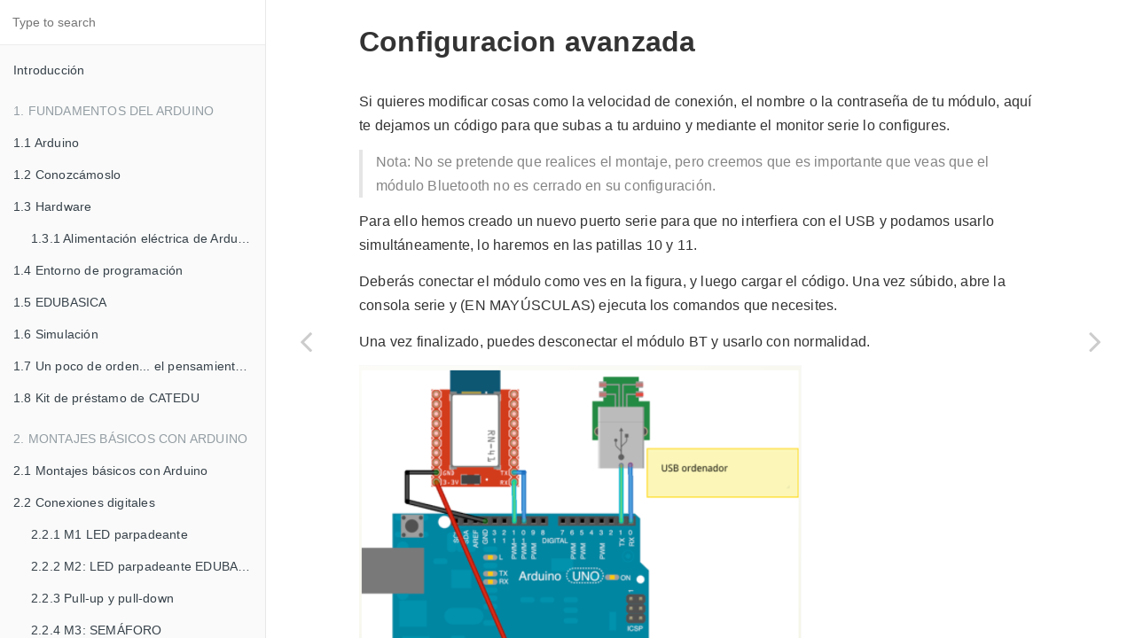

--- FILE ---
content_type: text/html; charset=utf-8
request_url: https://catedu.github.io/programa-arduino-mediante-codigo/configuracion_avanzada.html
body_size: 9415
content:

<!DOCTYPE HTML>
<html lang="" >
    <head>
        <meta charset="UTF-8">
        <meta content="text/html; charset=utf-8" http-equiv="Content-Type">
        <title>4.1.7 Configuración avanzada · GitBook</title>
        <meta http-equiv="X-UA-Compatible" content="IE=edge" />
        <meta name="description" content="">
        <meta name="generator" content="GitBook 3.2.3">
        
        
        
    
    <link rel="stylesheet" href="gitbook/style.css">

    
            
                
                <link rel="stylesheet" href="gitbook/gitbook-plugin-accordion/accordion.css">
                
            
                
                <link rel="stylesheet" href="gitbook/gitbook-plugin-sunlight-highlighter/sunlight.css">
                
            
                
                <link rel="stylesheet" href="gitbook/gitbook-plugin-image-captions/image-captions.css">
                
            
                
                <link rel="stylesheet" href="gitbook/gitbook-plugin-styled-blockquotes/plugin-styled-blockquotes.css">
                
            
                
                <link rel="stylesheet" href="gitbook/gitbook-plugin-git-author/style.css">
                
            
                
                <link rel="stylesheet" href="gitbook/gitbook-plugin-githubcontributors/style.css">
                
            
                
                <link rel="stylesheet" href="gitbook/gitbook-plugin-search/search.css">
                
            
                
                <link rel="stylesheet" href="gitbook/gitbook-plugin-fontsettings/website.css">
                
            
        

    

    
        
    
        
    
        
    
        
    
        
    
        
    

        
    
    
    <meta name="HandheldFriendly" content="true"/>
    <meta name="viewport" content="width=device-width, initial-scale=1, user-scalable=no">
    <meta name="apple-mobile-web-app-capable" content="yes">
    <meta name="apple-mobile-web-app-status-bar-style" content="black">
    <link rel="apple-touch-icon-precomposed" sizes="152x152" href="gitbook/images/apple-touch-icon-precomposed-152.png">
    <link rel="shortcut icon" href="gitbook/images/favicon.ico" type="image/x-icon">

    
    <link rel="next" href="bluetooth_maestro.html" />
    
    
    <link rel="prev" href="montaje_1bis_encender_leds_sin_edubasica.html" />
    

    </head>
    <body>
        
<div class="book">
    <div class="book-summary">
        
            
<div id="book-search-input" role="search">
    <input type="text" placeholder="Type to search" />
</div>

            
                <nav role="navigation">
                


<ul class="summary">
    
    

    

    
        
        
    
        <li class="chapter " data-level="1.1" data-path="./">
            
                <a href="./">
            
                    
                    Introducción
            
                </a>
            

            
        </li>
    

    
        
        <li class="header">1. Fundamentos del Arduino</li>
        
        
    
        <li class="chapter " data-level="2.1" data-path="index0.html">
            
                <a href="index0.html">
            
                    
                    1.1 Arduino
            
                </a>
            

            
        </li>
    
        <li class="chapter " data-level="2.2" data-path="informacin_bsica_sobre_arduino.html">
            
                <a href="informacin_bsica_sobre_arduino.html">
            
                    
                    1.2 Conozcámoslo
            
                </a>
            

            
        </li>
    
        <li class="chapter " data-level="2.3" data-path="hardware.html">
            
                <a href="hardware.html">
            
                    
                    1.3 Hardware
            
                </a>
            

            
            <ul class="articles">
                
    
        <li class="chapter " data-level="2.3.1" data-path="alimentacin_elctrica_de_arduino.html">
            
                <a href="alimentacin_elctrica_de_arduino.html">
            
                    
                    1.3.1 Alimentación eléctrica de Arduino
            
                </a>
            

            
        </li>
    

            </ul>
            
        </li>
    
        <li class="chapter " data-level="2.4" data-path="entorno_de_programacin.html">
            
                <a href="entorno_de_programacin.html">
            
                    
                    1.4 Entorno de programación
            
                </a>
            

            
        </li>
    
        <li class="chapter " data-level="2.5" data-path="una_placa_de_apoyo_edubsica.html">
            
                <a href="una_placa_de_apoyo_edubsica.html">
            
                    
                    1.5 EDUBASICA
            
                </a>
            

            
        </li>
    
        <li class="chapter " data-level="2.6" data-path="simulacin.html">
            
                <a href="simulacin.html">
            
                    
                    1.6 Simulación
            
                </a>
            

            
        </li>
    
        <li class="chapter " data-level="2.7" data-path="un_poco_de_orden_el_pensamiento_computacional.html">
            
                <a href="un_poco_de_orden_el_pensamiento_computacional.html">
            
                    
                    1.7 Un poco de orden... el pensamiento computacional
            
                </a>
            

            
        </li>
    
        <li class="chapter " data-level="2.8" data-path="kit_de_prstamo_de_catedu.html">
            
                <a href="kit_de_prstamo_de_catedu.html">
            
                    
                    1.8 Kit de préstamo de CATEDU
            
                </a>
            

            
        </li>
    

    
        
        <li class="header">2. Montajes básicos con Arduino</li>
        
        
    
        <li class="chapter " data-level="3.1" data-path="index1.html">
            
                <a href="index1.html">
            
                    
                    2.1 Montajes básicos con Arduino
            
                </a>
            

            
        </li>
    
        <li class="chapter " data-level="3.2" data-path="conexiones_digitales.html">
            
                <a href="conexiones_digitales.html">
            
                    
                    2.2 Conexiones digitales
            
                </a>
            

            
            <ul class="articles">
                
    
        <li class="chapter " data-level="3.2.1" data-path="montaje_1_led_parpadeante.html">
            
                <a href="montaje_1_led_parpadeante.html">
            
                    
                    2.2.1 M1 LED parpadeante
            
                </a>
            

            
        </li>
    
        <li class="chapter " data-level="3.2.2" data-path="montaje_2_led_edubasica_parpadeante.html">
            
                <a href="montaje_2_led_edubasica_parpadeante.html">
            
                    
                    2.2.2 M2: LED parpadeante EDUBASICA
            
                </a>
            

            
        </li>
    
        <li class="chapter " data-level="3.2.3" data-path="resistencias_pullup_y_pulldown.html">
            
                <a href="resistencias_pullup_y_pulldown.html">
            
                    
                    2.2.3 Pull-up y pull-down
            
                </a>
            

            
        </li>
    
        <li class="chapter " data-level="3.2.4" data-path="montaje_3_semforo_edubasica.html">
            
                <a href="montaje_3_semforo_edubasica.html">
            
                    
                    2.2.4 M3: SEMÁFORO
            
                </a>
            

            
        </li>
    
        <li class="chapter " data-level="3.2.5" data-path="montaje_4_pulsador_edubasica.html">
            
                <a href="montaje_4_pulsador_edubasica.html">
            
                    
                    2.2.5 M4: Pulsador
            
                </a>
            

            
        </li>
    

            </ul>
            
        </li>
    
        <li class="chapter " data-level="3.3" data-path="conexiones_analgicas.html">
            
                <a href="conexiones_analgicas.html">
            
                    
                    2.3 Conexiones analógicas
            
                </a>
            

            
        </li>
    
        <li class="chapter " data-level="3.4" data-path="un_caso_especial_seales_pwm.html">
            
                <a href="un_caso_especial_seales_pwm.html">
            
                    
                    2.4 Señales PWM
            
                </a>
            

            
            <ul class="articles">
                
    
        <li class="chapter " data-level="3.4.1" data-path="montaje_5_control_de_la_intensidad_de_iluminacin_de_un_led_edubasica.html">
            
                <a href="montaje_5_control_de_la_intensidad_de_iluminacin_de_un_led_edubasica.html">
            
                    
                    2.4.1 M5: Control LED
            
                </a>
            

            
        </li>
    

            </ul>
            
        </li>
    

    
        
        <li class="header">Entradas y salidas</li>
        
        
    
        <li class="chapter " data-level="4.1" data-path="3-entradas-y-salidas.html">
            
                <a href="3-entradas-y-salidas.html">
            
                    
                    3.0 Entradas y Salidas
            
                </a>
            

            
        </li>
    
        <li class="chapter " data-level="4.2" data-path="montaje_3_potencimetro_edubasica.html">
            
                <a href="montaje_3_potencimetro_edubasica.html">
            
                    
                    3.1 M1: Potenciómetro
            
                </a>
            

            
            <ul class="articles">
                
    
        <li class="chapter " data-level="4.2.1" data-path="montaje_4_mapeo_potenciometro_edubasica.html">
            
                <a href="montaje_4_mapeo_potenciometro_edubasica.html">
            
                    
                    3.1.1 M2: Mapeo
            
                </a>
            

            
        </li>
    
        <li class="chapter " data-level="4.2.2" data-path="mapeo_de_valores.html">
            
                <a href="mapeo_de_valores.html">
            
                    
                    3.1.2 Mapeo de valores
            
                </a>
            

            
        </li>
    

            </ul>
            
        </li>
    
        <li class="chapter " data-level="4.3" data-path="montaje_5_ldr_con_edubasica.html">
            
                <a href="montaje_5_ldr_con_edubasica.html">
            
                    
                    3.2 M3: LDR
            
                </a>
            

            
        </li>
    
        <li class="chapter " data-level="4.4" data-path="montaje_6_regular_intesidad_de_un_led_con_edubasica.html">
            
                <a href="montaje_6_regular_intesidad_de_un_led_con_edubasica.html">
            
                    
                    3.3 M4 Intensidad LED
            
                </a>
            

            
        </li>
    
        <li class="chapter " data-level="4.5" data-path="bobinasaltavoz.html">
            
                <a href="bobinasaltavoz.html">
            
                    
                    3.4 Bobinas-altavoz
            
                </a>
            

            
            <ul class="articles">
                
    
        <li class="chapter " data-level="4.5.1" data-path="montaje_14_pitido.html">
            
                <a href="montaje_14_pitido.html">
            
                    
                    3.4.1 M5: Sirena
            
                </a>
            

            
        </li>
    
        <li class="chapter " data-level="4.5.2" data-path="montaje_15_alarma_con_edubasica.html">
            
                <a href="montaje_15_alarma_con_edubasica.html">
            
                    
                    3.4.2 M6: Alarma
            
                </a>
            

            
        </li>
    

            </ul>
            
        </li>
    
        <li class="chapter " data-level="4.6" data-path="3-entradas-y-salidas/31-lcd.html">
            
                <a href="3-entradas-y-salidas/31-lcd.html">
            
                    
                    3.5 LCD
            
                </a>
            

            
            <ul class="articles">
                
    
        <li class="chapter " data-level="4.6.1" data-path="3-entradas-y-salidas/31-lcd/311-pantalla-lcd.html">
            
                <a href="3-entradas-y-salidas/31-lcd/311-pantalla-lcd.html">
            
                    
                    3.5.1 Pantalla LCD
            
                </a>
            

            
        </li>
    
        <li class="chapter " data-level="4.6.2" data-path="3-entradas-y-salidas/31-lcd/312-i2c.html">
            
                <a href="3-entradas-y-salidas/31-lcd/312-i2c.html">
            
                    
                    3.5.2 I2C
            
                </a>
            

            
        </li>
    
        <li class="chapter " data-level="4.6.3" data-path="3-entradas-y-salidas/31-lcd/313-escaneo.html">
            
                <a href="3-entradas-y-salidas/31-lcd/313-escaneo.html">
            
                    
                    3.5.3 Escaneo
            
                </a>
            

            
        </li>
    
        <li class="chapter " data-level="4.6.4" data-path="3-entradas-y-salidas/31-lcd/354-libreria-liquidcrystali2c.html">
            
                <a href="3-entradas-y-salidas/31-lcd/354-libreria-liquidcrystali2c.html">
            
                    
                    3.5.4 Librería LiquidCrystal_I2C
            
                </a>
            

            
        </li>
    
        <li class="chapter " data-level="4.6.5" data-path="3-entradas-y-salidas/31-lcd/354-texto.html">
            
                <a href="3-entradas-y-salidas/31-lcd/354-texto.html">
            
                    
                    3.5.5 M7 Texto en LCD
            
                </a>
            

            
        </li>
    

            </ul>
            
        </li>
    
        <li class="chapter " data-level="4.7" data-path="sensor_de_ultrasonidos.html">
            
                <a href="sensor_de_ultrasonidos.html">
            
                    
                    3.4 Sensor de ultrasonidos
            
                </a>
            

            
            <ul class="articles">
                
    
        <li class="chapter " data-level="4.7.1" data-path="montaje_7_medicin_de_la_distancia.html">
            
                <a href="montaje_7_medicin_de_la_distancia.html">
            
                    
                    3.4.1 M8: Medición
            
                </a>
            

            
        </li>
    
        <li class="chapter " data-level="4.7.2" data-path="342-m9-medicion-con-lcd.html">
            
                <a href="342-m9-medicion-con-lcd.html">
            
                    
                    3.4.2 M9 Medición con LCD
            
                </a>
            

            
        </li>
    

            </ul>
            
        </li>
    
        <li class="chapter " data-level="4.8" data-path="control_de_temperatura_y_humedad.html">
            
                <a href="control_de_temperatura_y_humedad.html">
            
                    
                    3.5 Temperatura y humedad
            
                </a>
            

            
            <ul class="articles">
                
    
        <li class="chapter " data-level="4.8.1" data-path="medida_de_la_temperatura_y_la_humedad_ambiente.html">
            
                <a href="medida_de_la_temperatura_y_la_humedad_ambiente.html">
            
                    
                    3.5.1 Conexión
            
                </a>
            

            
        </li>
    
        <li class="chapter " data-level="4.8.2" data-path="libreria_dht11h.html">
            
                <a href="libreria_dht11h.html">
            
                    
                    3.5.2 Libreria DHT11.h
            
                </a>
            

            
        </li>
    
        <li class="chapter " data-level="4.8.3" data-path="libreria_dht12h.html">
            
                <a href="libreria_dht12h.html">
            
                    
                    3.5.3 Libreria DHT12.h
            
                </a>
            

            
        </li>
    
        <li class="chapter " data-level="4.8.4" data-path="montaje_8_medicin_t_y_h_por_puerto_serie.html">
            
                <a href="montaje_8_medicin_t_y_h_por_puerto_serie.html">
            
                    
                    3.5.4 M9 Numéricamente T y H
            
                </a>
            

            
        </li>
    
        <li class="chapter " data-level="4.8.5" data-path="355-por-lcd.html">
            
                <a href="355-por-lcd.html">
            
                    
                    3.5.5 M10 Por LCD
            
                </a>
            

            
        </li>
    
        <li class="chapter " data-level="4.8.6" data-path="processing.html">
            
                <a href="processing.html">
            
                    
                    3.5.6 Processing
            
                </a>
            

            
        </li>
    
        <li class="chapter " data-level="4.8.7" data-path="montaje_9_representacin_grfica_de_medidas_con_processing.html">
            
                <a href="montaje_9_representacin_grfica_de_medidas_con_processing.html">
            
                    
                    3.5.7 M11 Gráficamente T y H
            
                </a>
            

            
        </li>
    
        <li class="chapter " data-level="4.8.8" data-path="dweetio.html">
            
                <a href="dweetio.html">
            
                    
                    3.5.8 dweet.io
            
                </a>
            

            
        </li>
    
        <li class="chapter " data-level="4.8.9" data-path="montaje_10_visualizacin_de_datos_en_la_nube_internet_de_las_cosas.html">
            
                <a href="montaje_10_visualizacin_de_datos_en_la_nube_internet_de_las_cosas.html">
            
                    
                    3.5.9 M12 Por Internet T y H
            
                </a>
            

            
        </li>
    

            </ul>
            
        </li>
    
        <li class="chapter " data-level="4.9" data-path="sensor_de_infrarrojos_cny70.html">
            
                <a href="sensor_de_infrarrojos_cny70.html">
            
                    
                    3.6 Sensor de infrarrojos CNY70
            
                </a>
            

            
            <ul class="articles">
                
    
        <li class="chapter " data-level="4.9.1" data-path="montaje_11_deteccin_linea_blanca.html">
            
                <a href="montaje_11_deteccin_linea_blanca.html">
            
                    
                    3.6.1 M13 detección linea blanca
            
                </a>
            

            
        </li>
    

            </ul>
            
        </li>
    

    
        
        <li class="header">4. Comunicaciones</li>
        
        
    
        <li class="chapter " data-level="5.1" data-path="index4.html">
            
                <a href="index4.html">
            
                    
                    4.0 Introducción
            
                </a>
            

            
        </li>
    
        <li class="chapter " data-level="5.2" data-path="arduino_y_mvil.html">
            
                <a href="arduino_y_mvil.html">
            
                    
                    4.1 Arduino y móvil
            
                </a>
            

            
            <ul class="articles">
                
    
        <li class="chapter " data-level="5.2.1" data-path="teora_bluetooth.html">
            
                <a href="teora_bluetooth.html">
            
                    
                    4.1.1 Teoría Bluetooth
            
                </a>
            

            
        </li>
    
        <li class="chapter " data-level="5.2.2" data-path="mdulo_bluetooth.html">
            
                <a href="mdulo_bluetooth.html">
            
                    
                    4.1.2 JY-MCU HC-06
            
                </a>
            

            
        </li>
    
        <li class="chapter " data-level="5.2.3" data-path="la_app.html">
            
                <a href="la_app.html">
            
                    
                    4.1.3 La APP
            
                </a>
            

            
        </li>
    
        <li class="chapter " data-level="5.2.4" data-path="vincular_mvil.html">
            
                <a href="vincular_mvil.html">
            
                    
                    4.1.4 Vincular móvil
            
                </a>
            

            
        </li>
    
        <li class="chapter " data-level="5.2.5" data-path="montaje_1_encender_leds_con_edubasica.html">
            
                <a href="montaje_1_encender_leds_con_edubasica.html">
            
                    
                    4.1.5 M1 Encender LEDs
            
                </a>
            

            
        </li>
    
        <li class="chapter " data-level="5.2.6" data-path="montaje_1bis_encender_leds_sin_edubasica.html">
            
                <a href="montaje_1bis_encender_leds_sin_edubasica.html">
            
                    
                    4.1.6 M1bis sin EDUBASICA
            
                </a>
            

            
        </li>
    
        <li class="chapter active" data-level="5.2.7" data-path="configuracion_avanzada.html">
            
                <a href="configuracion_avanzada.html">
            
                    
                    4.1.7 Configuración avanzada
            
                </a>
            

            
        </li>
    
        <li class="chapter " data-level="5.2.8" data-path="bluetooth_maestro.html">
            
                <a href="bluetooth_maestro.html">
            
                    
                    4.1.8 Bluetooth maestro
            
                </a>
            

            
        </li>
    

            </ul>
            
        </li>
    
        <li class="chapter " data-level="5.3" data-path="conexin_entre_dos_arduinos_por_cable.html">
            
                <a href="conexin_entre_dos_arduinos_por_cable.html">
            
                    
                    4.2  Arduino-Arduino
            
                </a>
            

            
            <ul class="articles">
                
    
        <li class="chapter " data-level="5.3.1" data-path="montaje_2_conectar_dos_arduinos.html">
            
                <a href="montaje_2_conectar_dos_arduinos.html">
            
                    
                    4.2.1 M2: dos Arduinos
            
                </a>
            

            
        </li>
    
        <li class="chapter " data-level="5.3.2" data-path="otras_conexiones.html">
            
                <a href="otras_conexiones.html">
            
                    
                    4.2.2 Otras conexiones
            
                </a>
            

            
        </li>
    

            </ul>
            
        </li>
    

    
        
        <li class="header">5. Robótica</li>
        
        
    
        <li class="chapter " data-level="6.1" data-path="index5.html">
            
                <a href="index5.html">
            
                    
                    5.0 Robótica
            
                </a>
            

            
        </li>
    
        <li class="chapter " data-level="6.2" data-path="control_de_servomotores.html">
            
                <a href="control_de_servomotores.html">
            
                    
                    5.1 Control de servomotores
            
                </a>
            

            
            <ul class="articles">
                
    
        <li class="chapter " data-level="6.2.1" data-path="montaje_1_testea_tu_servo.html">
            
                <a href="montaje_1_testea_tu_servo.html">
            
                    
                    5.1.1 M1 Test servo
            
                </a>
            

            
        </li>
    
        <li class="chapter " data-level="6.2.2" data-path="descripcin_y_esquemas.html">
            
                <a href="descripcin_y_esquemas.html">
            
                    
                    5.1.2 Conexión
            
                </a>
            

            
        </li>
    
        <li class="chapter " data-level="6.2.3" data-path="montaje_2_controlando_el_servo.html">
            
                <a href="montaje_2_controlando_el_servo.html">
            
                    
                    5.1.3 M2 Servo
            
                </a>
            

            
        </li>
    
        <li class="chapter " data-level="6.2.4" data-path="montaje_3_servo_paso_a_paso.html">
            
                <a href="montaje_3_servo_paso_a_paso.html">
            
                    
                    5.1.4 M3 servo paso a paso
            
                </a>
            

            
        </li>
    
        <li class="chapter " data-level="6.2.5" data-path="montaje_4_servo_y_potencimetro.html">
            
                <a href="montaje_4_servo_y_potencimetro.html">
            
                    
                    5.1.5 M4 servo y potenciómetro
            
                </a>
            

            
        </li>
    

            </ul>
            
        </li>
    
        <li class="chapter " data-level="6.3" data-path="control_de_motores_dc.html">
            
                <a href="control_de_motores_dc.html">
            
                    
                    5.2 Motores DC
            
                </a>
            

            
            <ul class="articles">
                
    
        <li class="chapter " data-level="6.3.1" data-path="montaje_con_transistor.html">
            
                <a href="montaje_con_transistor.html">
            
                    
                    5.2.1 Transistor
            
                </a>
            

            
            <ul class="articles">
                
    
        <li class="chapter " data-level="6.3.1.1" data-path="descripcin_y_esquemas2.html">
            
                <a href="descripcin_y_esquemas2.html">
            
                    
                    5.2.2 Conexión
            
                </a>
            

            
        </li>
    
        <li class="chapter " data-level="6.3.1.2" data-path="montaje_5_motor_con_transistor.html">
            
                <a href="montaje_5_motor_con_transistor.html">
            
                    
                    5.2.3 M5 Motor-transistor
            
                </a>
            

            
        </li>
    

            </ul>
            
        </li>
    
        <li class="chapter " data-level="6.3.2" data-path="montaje_con_circuito_l293.html">
            
                <a href="montaje_con_circuito_l293.html">
            
                    
                    5.2.2 Circuito L293
            
                </a>
            

            
            <ul class="articles">
                
    
        <li class="chapter " data-level="6.3.2.1" data-path="con_edubsica.html">
            
                <a href="con_edubsica.html">
            
                    
                    5.2.2.1 Con Edubásica
            
                </a>
            

            
        </li>
    
        <li class="chapter " data-level="6.3.2.2" data-path="sin_edubsica.html">
            
                <a href="sin_edubsica.html">
            
                    
                    5.2.2.2 Sin Edubásica
            
                </a>
            

            
        </li>
    

            </ul>
            
        </li>
    
        <li class="chapter " data-level="6.3.3" data-path="coche.html">
            
                <a href="coche.html">
            
                    
                    5.2.3 Coche
            
                </a>
            

            
            <ul class="articles">
                
    
        <li class="chapter " data-level="6.3.3.1" data-path="coche/641-chasis-con-edubasica.html">
            
                <a href="coche/641-chasis-con-edubasica.html">
            
                    
                    5.2.3.1 Chasis con EDUBASICA
            
                </a>
            

            
        </li>
    
        <li class="chapter " data-level="6.3.3.2" data-path="coche/642-chasis-sin-edubasica.html">
            
                <a href="coche/642-chasis-sin-edubasica.html">
            
                    
                    5.2.3.2 Chasis sin Edubásica
            
                </a>
            

            
        </li>
    
        <li class="chapter " data-level="6.3.3.3" data-path="coche/643-m6-coche-loco.html">
            
                <a href="coche/643-m6-coche-loco.html">
            
                    
                    5.2.3.3 M6 Coche loco
            
                </a>
            

            
        </li>
    
        <li class="chapter " data-level="6.3.3.4" data-path="coche/644-m7-coche-teledirigido.html">
            
                <a href="coche/644-m7-coche-teledirigido.html">
            
                    
                    5.2.3.4 M7 Coche teledirigido
            
                </a>
            

            
        </li>
    
        <li class="chapter " data-level="6.3.3.5" data-path="6235-m8-coche-con-voz.html">
            
                <a href="6235-m8-coche-con-voz.html">
            
                    
                    5.2.3.5 M8 Coche con voz
            
                </a>
            

            
        </li>
    

            </ul>
            
        </li>
    

            </ul>
            
        </li>
    
        <li class="chapter " data-level="6.4" data-path="barrera.html">
            
                <a href="barrera.html">
            
                    
                    5.3 Barrera
            
                </a>
            

            
            <ul class="articles">
                
    
        <li class="chapter " data-level="6.4.1" data-path="montaje_12_barrera_i_por_bluetooth.html">
            
                <a href="montaje_12_barrera_i_por_bluetooth.html">
            
                    
                    5.3.1 Bluetooth
            
                </a>
            

            
        </li>
    
        <li class="chapter " data-level="6.4.2" data-path="montaje_13_barrera_ii_con_sensores_us.html">
            
                <a href="montaje_13_barrera_ii_con_sensores_us.html">
            
                    
                    5.3.2 M9 Parking
            
                </a>
            

            
        </li>
    

            </ul>
            
        </li>
    
        <li class="chapter " data-level="6.5" data-path="muro.html">
            
                <a href="muro.html">
            
                    
                    Muro
            
                </a>
            

            
        </li>
    
        <li class="chapter " data-level="6.6" data-path="chat-robotica-educativa-aragon.html">
            
                <a href="chat-robotica-educativa-aragon.html">
            
                    
                    Chat robótica educativa aragón
            
                </a>
            

            
        </li>
    
        <li class="chapter " data-level="6.7" data-path="crditos.html">
            
                <a href="crditos.html">
            
                    
                    Créditos
            
                </a>
            

            
        </li>
    

    
        
        <li class="header">Fuera del curso</li>
        
        
    
        <li class="chapter " data-level="7.1" data-path="fuera-del-curso.html">
            
                <a href="fuera-del-curso.html">
            
                    
                    Fuera del curso
            
                </a>
            

            
            <ul class="articles">
                
    
        <li class="chapter " data-level="7.1.1" data-path="index2.html">
            
                <a href="index2.html">
            
                    
                    EA.1 Electrónica analógica
            
                </a>
            

            
        </li>
    
        <li class="chapter " data-level="7.1.2" data-path="resistencias.html">
            
                <a href="resistencias.html">
            
                    
                    EA.2 Resistencias
            
                </a>
            

            
            <ul class="articles">
                
    
        <li class="chapter " data-level="7.1.2.1" data-path="divisor_de_tensin.html">
            
                <a href="divisor_de_tensin.html">
            
                    
                    EA.2.1 Divisor de tensión
            
                </a>
            

            
        </li>
    
        <li class="chapter " data-level="7.1.2.2" data-path="montaje_1_resistencias_en_serie.html">
            
                <a href="montaje_1_resistencias_en_serie.html">
            
                    
                    EA.2.2 M1: serie
            
                </a>
            

            
        </li>
    
        <li class="chapter " data-level="7.1.2.3" data-path="montaje_2_resistencias_en_paralelo.html">
            
                <a href="montaje_2_resistencias_en_paralelo.html">
            
                    
                    EA.2.3 M2: paralelo.
            
                </a>
            

            
        </li>
    

            </ul>
            
        </li>
    
        <li class="chapter " data-level="7.1.3" data-path="diodos.html">
            
                <a href="diodos.html">
            
                    
                    EA.3 Diodos
            
                </a>
            

            
            <ul class="articles">
                
    
        <li class="chapter " data-level="7.1.3.1" data-path="montaje_7_estudio_de_la_tensin_umbral_de_un_led.html">
            
                <a href="montaje_7_estudio_de_la_tensin_umbral_de_un_led.html">
            
                    
                    EA 3.1 Diodos M3 Estudio tensión umbral
            
                </a>
            

            
        </li>
    

            </ul>
            
        </li>
    
        <li class="chapter " data-level="7.1.4" data-path="condensadores.html">
            
                <a href="condensadores.html">
            
                    
                    EA.4 Condensadores
            
                </a>
            

            
            <ul class="articles">
                
    
        <li class="chapter " data-level="7.1.4.1" data-path="montaje_8_carga_de_un_condensador.html">
            
                <a href="montaje_8_carga_de_un_condensador.html">
            
                    
                    EA.4.1 M4: Carga
            
                </a>
            

            
        </li>
    
        <li class="chapter " data-level="7.1.4.2" data-path="montaje_9_descarga_del_condensador.html">
            
                <a href="montaje_9_descarga_del_condensador.html">
            
                    
                    EA.4.2 M5: Descarga
            
                </a>
            

            
        </li>
    

            </ul>
            
        </li>
    
        <li class="chapter " data-level="7.1.5" data-path="transistores.html">
            
                <a href="transistores.html">
            
                    
                    EA.5 Transistores
            
                </a>
            

            
            <ul class="articles">
                
    
        <li class="chapter " data-level="7.1.5.1" data-path="en_edubasica.html">
            
                <a href="en_edubasica.html">
            
                    
                    EA.5.1 Conexiones
            
                </a>
            

            
        </li>
    
        <li class="chapter " data-level="7.1.5.2" data-path="montaje_10_saturacin_y_corte.html">
            
                <a href="montaje_10_saturacin_y_corte.html">
            
                    
                    EA.5.2 M6: SAT-CORT
            
                </a>
            

            
        </li>
    
        <li class="chapter " data-level="7.1.5.3" data-path="montaje_11_zona_activa.html">
            
                <a href="montaje_11_zona_activa.html">
            
                    
                    EA.5.3 M7:  activo
            
                </a>
            

            
        </li>
    
        <li class="chapter " data-level="7.1.5.4" data-path="montaje_12_con_un_diodo_se_ve_bien.html">
            
                <a href="montaje_12_con_un_diodo_se_ve_bien.html">
            
                    
                    EA.5.4 M8: Mejor con diodo
            
                </a>
            

            
        </li>
    
        <li class="chapter " data-level="7.1.5.5" data-path="montaje_13_clculo_de_hfe.html">
            
                <a href="montaje_13_clculo_de_hfe.html">
            
                    
                    EA.5.5 M9: hfe
            
                </a>
            

            
        </li>
    
        <li class="chapter " data-level="7.1.5.6" data-path="recta_de_carga_de_un_transistor.html">
            
                <a href="recta_de_carga_de_un_transistor.html">
            
                    
                    EA.5.7 Recta de carga de un transistor
            
                </a>
            

            
        </li>
    

            </ul>
            
        </li>
    
        <li class="chapter " data-level="7.1.6" data-path="index3.html">
            
                <a href="index3.html">
            
                    
                    ED.0 Electrónica digital
            
                </a>
            

            
        </li>
    
        <li class="chapter " data-level="7.1.7" data-path="lgebra_de_boole.html">
            
                <a href="lgebra_de_boole.html">
            
                    
                    ED.1 Álgebra de Boole
            
                </a>
            

            
        </li>
    
        <li class="chapter " data-level="7.1.8" data-path="montaje_1_and_sin_edubasica.html">
            
                <a href="montaje_1_and_sin_edubasica.html">
            
                    
                    ED.2 M10 AND sin EDUBASICA
            
                </a>
            

            
        </li>
    
        <li class="chapter " data-level="7.1.9" data-path="montaje_1bis_and_con_edubasica.html">
            
                <a href="montaje_1bis_and_con_edubasica.html">
            
                    
                    ED.3 M11 AND con EDUBASICA
            
                </a>
            

            
        </li>
    
        <li class="chapter " data-level="7.1.10" data-path="montaje_2_elevador_sin_edubasica.html">
            
                <a href="montaje_2_elevador_sin_edubasica.html">
            
                    
                    ED.4 M12 ELEVADOR sin EDUBASICA
            
                </a>
            

            
        </li>
    
        <li class="chapter " data-level="7.1.11" data-path="montaje_2bis_elevador_con_edubasica.html">
            
                <a href="montaje_2bis_elevador_con_edubasica.html">
            
                    
                    ED.5 M13 ELEVADOR con EDUBASICA
            
                </a>
            

            
        </li>
    
        <li class="chapter " data-level="7.1.12" data-path="montaje_3_alarma_en_vivienda_con_edubasica.html">
            
                <a href="montaje_3_alarma_en_vivienda_con_edubasica.html">
            
                    
                    ED.6 M14 ALARMA
            
                </a>
            

            
        </li>
    

            </ul>
            
        </li>
    

    

    <li class="divider"></li>

    <li>
        <a href="https://www.gitbook.com" target="blank" class="gitbook-link">
            Published with GitBook
        </a>
    </li>
</ul>


                </nav>
            
        
    </div>

    <div class="book-body">
        
            <div class="body-inner">
                
                    

<div class="book-header" role="navigation">
    

    <!-- Title -->
    <h1>
        <i class="fa fa-circle-o-notch fa-spin"></i>
        <a href="." >4.1.7 Configuración avanzada</a>
    </h1>
</div>




                    <div class="page-wrapper" tabindex="-1" role="main">
                        <div class="page-inner">
                            
<div id="book-search-results">
    <div class="search-noresults">
    
                                <section class="normal markdown-section">
                                
                                <h1 id="configuracion-avanzada">Configuracion avanzada</h1>
<p>Si quieres modificar cosas como la velocidad de conexi&#xF3;n, el nombre o la contrase&#xF1;a de tu m&#xF3;dulo, aqu&#xED; te dejamos un c&#xF3;digo para que subas a tu arduino y mediante el monitor serie lo configures.</p>
<blockquote>
<p>Nota: No se pretende que realices el montaje, pero creemos que es importante que veas que el m&#xF3;dulo Bluetooth no es cerrado en su configuraci&#xF3;n.</p>
</blockquote>
<p>Para ello hemos creado un nuevo puerto serie para que no interfiera con el USB y podamos usarlo simult&#xE1;neamente, lo haremos en las patillas 10 y 11.</p>
<p> Deber&#xE1;s conectar el m&#xF3;dulo como ves en la figura, y luego cargar el c&#xF3;digo. Una vez s&#xFA;bido, abre la consola serie y (EN MAY&#xDA;SCULAS) ejecuta los comandos que necesites.</p>
<p>Una vez finalizado, puedes desconectar el m&#xF3;dulo BT y usarlo con normalidad.</p>
<p><img src="img/m4bimg0.png" alt=""></p>
<pre><code class="lang-cpp"><div class="sunlight-container sunlight-theme-dark"><div class="sunlight-code-container" style="border-width: 1px; border-style: solid;"><div class="sunlight-line-number-margin"><a name="sunlight-29-line-1" href="#sunlight-29-line-1">1</a>
<a name="sunlight-29-line-2" href="#sunlight-29-line-2">2</a>
<a name="sunlight-29-line-3" href="#sunlight-29-line-3">3</a>
<a name="sunlight-29-line-4" href="#sunlight-29-line-4">4</a>
<a name="sunlight-29-line-5" href="#sunlight-29-line-5">5</a>
<a name="sunlight-29-line-6" href="#sunlight-29-line-6">6</a>
<a name="sunlight-29-line-7" href="#sunlight-29-line-7">7</a>
<a name="sunlight-29-line-8" href="#sunlight-29-line-8">8</a>
<a name="sunlight-29-line-9" href="#sunlight-29-line-9">9</a>
<a name="sunlight-29-line-10" href="#sunlight-29-line-10">10</a>
<a name="sunlight-29-line-11" href="#sunlight-29-line-11">11</a>
<a name="sunlight-29-line-12" href="#sunlight-29-line-12">12</a>
<a name="sunlight-29-line-13" href="#sunlight-29-line-13">13</a>
<a name="sunlight-29-line-14" href="#sunlight-29-line-14">14</a>
<a name="sunlight-29-line-15" href="#sunlight-29-line-15">15</a>
<a name="sunlight-29-line-16" href="#sunlight-29-line-16">16</a>
<a name="sunlight-29-line-17" href="#sunlight-29-line-17">17</a>
<a name="sunlight-29-line-18" href="#sunlight-29-line-18">18</a>
<a name="sunlight-29-line-19" href="#sunlight-29-line-19">19</a>
<a name="sunlight-29-line-20" href="#sunlight-29-line-20">20</a>
<a name="sunlight-29-line-21" href="#sunlight-29-line-21">21</a>
<a name="sunlight-29-line-22" href="#sunlight-29-line-22">22</a>
<a name="sunlight-29-line-23" href="#sunlight-29-line-23">23</a>
<a name="sunlight-29-line-24" href="#sunlight-29-line-24">24</a>
<a name="sunlight-29-line-25" href="#sunlight-29-line-25">25</a>
<a name="sunlight-29-line-26" href="#sunlight-29-line-26">26</a>
<a name="sunlight-29-line-27" href="#sunlight-29-line-27">27</a>
<a name="sunlight-29-line-28" href="#sunlight-29-line-28">28</a>
<a name="sunlight-29-line-29" href="#sunlight-29-line-29">29</a>
<a name="sunlight-29-line-30" href="#sunlight-29-line-30">30</a>
<a name="sunlight-29-line-31" href="#sunlight-29-line-31">31</a>
<a name="sunlight-29-line-32" href="#sunlight-29-line-32">32</a>
<a name="sunlight-29-line-33" href="#sunlight-29-line-33">33</a>
<a name="sunlight-29-line-34" href="#sunlight-29-line-34">34</a>
<a name="sunlight-29-line-35" href="#sunlight-29-line-35">35</a>
<a name="sunlight-29-line-36" href="#sunlight-29-line-36">36</a>
<a name="sunlight-29-line-37" href="#sunlight-29-line-37">37</a>
<a name="sunlight-29-line-38" href="#sunlight-29-line-38">38</a>
<a name="sunlight-29-line-39" href="#sunlight-29-line-39">39</a>
</div><pre class="sunlight-highlight-cpp sunlight-highlighted"><span class="sunlight-cpp"><span class="sunlight-preprocessorDirective">#include&#xA0;&lt;SoftwareSerial.h&gt;</span>
&#xA0;&#xA0;&#xA0;<span class="sunlight-named-ident">SoftwareSerial</span>&#xA0;<span class="sunlight-ident">Serial1</span><span class="sunlight-punctuation">(</span><span class="sunlight-number">11</span><span class="sunlight-operator">,</span>&#xA0;<span class="sunlight-number">10</span><span class="sunlight-punctuation">)</span><span class="sunlight-punctuation">;</span>&#xA0;
&#xA0;&#xA0;&#xA0;<span class="sunlight-comment">//10:TX&#xA0;DEL&#xA0;MODULO,&#xA0;11:RX&#xA0;DEL&#xA0;MODULO</span>
&#xA0;&#xA0;&#xA0;<span class="sunlight-named-ident">String</span>&#xA0;<span class="sunlight-ident">command</span>&#xA0;<span class="sunlight-operator">=</span>&#xA0;<span class="sunlight-string">&quot;&quot;</span><span class="sunlight-punctuation">;</span>&#xA0;<span class="sunlight-comment">//&#xA0;guardar&#xE1;&#xA0;la&#xA0;respuesta&#xA0;desde&#xA0;el&#xA0;BT</span>
&#xA0;&#xA0;&#xA0;<span class="sunlight-keyword">void</span>&#xA0;<span class="sunlight-ident">setup</span><span class="sunlight-punctuation">(</span><span class="sunlight-punctuation">)</span>&#xA0;&#xA0;
&#xA0;&#xA0;&#xA0;<span class="sunlight-punctuation">{</span>
&#xA0;&#xA0;&#xA0;&#xA0;&#xA0;<span class="sunlight-ident">Serial</span><span class="sunlight-operator">.</span><span class="sunlight-ident">begin</span><span class="sunlight-punctuation">(</span><span class="sunlight-number">9600</span><span class="sunlight-punctuation">)</span><span class="sunlight-punctuation">;</span>&#xA0;&#xA0;<span class="sunlight-comment">//CONEXION&#xA0;SERIE&#xA0;USB&#xA0;CON&#xA0;ORDENADOR</span>
&#xA0;&#xA0;&#xA0;&#xA0;&#xA0;<span class="sunlight-ident">Serial1</span><span class="sunlight-operator">.</span><span class="sunlight-ident">begin</span><span class="sunlight-punctuation">(</span><span class="sunlight-number">9600</span><span class="sunlight-punctuation">)</span><span class="sunlight-punctuation">;</span>&#xA0;<span class="sunlight-comment">//CONEXION&#xA0;SERIE&#xA0;PARA&#xA0;EL&#xA0;MODULO&#xA0;BT</span>
&#xA0;&#xA0;&#xA0;&#xA0;&#xA0;<span class="sunlight-ident">Serial</span><span class="sunlight-operator">.</span><span class="sunlight-ident">println</span><span class="sunlight-punctuation">(</span><span class="sunlight-string">&quot;Terminal&#xA0;para&#xA0;configurar&#xA0;BT(JY-MCU)&quot;</span><span class="sunlight-punctuation">)</span><span class="sunlight-punctuation">;</span>
&#xA0;&#xA0;&#xA0;&#xA0;&#xA0;<span class="sunlight-ident">Serial</span><span class="sunlight-operator">.</span><span class="sunlight-ident">println</span><span class="sunlight-punctuation">(</span><span class="sunlight-string">&quot;Comandos&#xA0;AT.&#xA0;USA&#xA0;MAYUSCULAS&quot;</span><span class="sunlight-punctuation">)</span><span class="sunlight-punctuation">;</span>
&#xA0;&#xA0;&#xA0;&#xA0;&#xA0;<span class="sunlight-ident">Serial</span><span class="sunlight-operator">.</span><span class="sunlight-ident">println</span><span class="sunlight-punctuation">(</span><span class="sunlight-string">&quot;-----------------------------------&quot;</span><span class="sunlight-punctuation">)</span><span class="sunlight-punctuation">;</span>
&#xA0;&#xA0;&#xA0;&#xA0;&#xA0;<span class="sunlight-ident">Serial</span><span class="sunlight-operator">.</span><span class="sunlight-ident">println</span><span class="sunlight-punctuation">(</span><span class="sunlight-string">&quot;Comando,&#xA0;Respuesta,&#xA0;Paramentros&quot;</span><span class="sunlight-punctuation">)</span><span class="sunlight-punctuation">;</span>
&#xA0;&#xA0;&#xA0;&#xA0;&#xA0;<span class="sunlight-ident">Serial</span><span class="sunlight-operator">.</span><span class="sunlight-ident">println</span><span class="sunlight-punctuation">(</span><span class="sunlight-string">&quot;AT,&#xA0;OK,--Verifica&#xA0;la&#xA0;conexi&#xF3;n--&quot;</span><span class="sunlight-punctuation">)</span><span class="sunlight-punctuation">;</span>
&#xA0;&#xA0;&#xA0;&#xA0;&#xA0;<span class="sunlight-ident">Serial</span><span class="sunlight-operator">.</span><span class="sunlight-ident">println</span><span class="sunlight-punctuation">(</span><span class="sunlight-string">&quot;AT+VERSION,--Devuelve&#xA0;la&#xA0;version--&quot;</span><span class="sunlight-punctuation">)</span><span class="sunlight-punctuation">;</span>
&#xA0;&#xA0;&#xA0;&#xA0;&#xA0;<span class="sunlight-ident">Serial</span><span class="sunlight-operator">.</span><span class="sunlight-ident">println</span><span class="sunlight-punctuation">(</span><span class="sunlight-string">&quot;AT+BAUDx,&#xA0;OKxxxx,&#xA0;Set&#xA0;x&#xA0;to:&#xA0;1=1200&#xA0;\
2=2400&#xA0;3=4800&#xA0;4=9600&#xA0;5=19200&#xA0;6=38400&#xA0;7=57600&#xA0;8=115200&#xA0;\
&#xA0;--para&#xA0;cambiar&#xA0;la&#xA0;velocidad--&quot;</span><span class="sunlight-punctuation">)</span><span class="sunlight-punctuation">;</span>
&#xA0;&#xA0;&#xA0;&#xA0;&#xA0;<span class="sunlight-ident">Serial</span><span class="sunlight-operator">.</span><span class="sunlight-ident">println</span><span class="sunlight-punctuation">(</span><span class="sunlight-string">&quot;AT+NAMEstring,&#xA0;nombrenuevo&#xA0;(20max)&quot;</span><span class="sunlight-punctuation">)</span><span class="sunlight-punctuation">;</span>
&#xA0;&#xA0;&#xA0;&#xA0;&#xA0;<span class="sunlight-ident">Serial</span><span class="sunlight-operator">.</span><span class="sunlight-ident">println</span><span class="sunlight-punctuation">(</span><span class="sunlight-string">&quot;AT+PINxxxx,&#xA0;Cambia&#xA0;el&#xA0;pin&#xA0;(1234&#xA0;por&#xA0;defecto)&quot;</span><span class="sunlight-punctuation">)</span><span class="sunlight-punctuation">;</span>
&#xA0;&#xA0;&#xA0;&#xA0;&#xA0;<span class="sunlight-ident">Serial</span><span class="sunlight-operator">.</span><span class="sunlight-ident">println</span><span class="sunlight-punctuation">(</span><span class="sunlight-string">&quot;AT+ROLEx,1=MASTER/0=SLAVE&#xA0;--SOLO&#xA0;MASTER&quot;</span><span class="sunlight-punctuation">)</span><span class="sunlight-punctuation">;</span>
&#xA0;&#xA0;&#xA0;&#xA0;&#xA0;<span class="sunlight-ident">Serial</span><span class="sunlight-operator">.</span><span class="sunlight-ident">println</span><span class="sunlight-punctuation">(</span><span class="sunlight-punctuation">)</span><span class="sunlight-punctuation">;</span>
&#xA0;&#xA0;&#xA0;<span class="sunlight-punctuation">}</span>

<span class="sunlight-keyword">void</span>&#xA0;<span class="sunlight-ident">loop</span><span class="sunlight-punctuation">(</span><span class="sunlight-punctuation">)</span>
&#xA0;&#xA0;&#xA0;<span class="sunlight-punctuation">{</span>
&#xA0;&#xA0;&#xA0;&#xA0;&#xA0;<span class="sunlight-comment">//Chequear&#xA0;si&#xA0;hay&#xA0;datos&#xA0;desde&#xA0;BT</span>
&#xA0;&#xA0;&#xA0;&#xA0;<span class="sunlight-keyword">if</span>&#xA0;<span class="sunlight-punctuation">(</span><span class="sunlight-ident">Serial1</span><span class="sunlight-operator">.</span><span class="sunlight-ident">available</span><span class="sunlight-punctuation">(</span><span class="sunlight-punctuation">)</span><span class="sunlight-punctuation">)</span>&#xA0;<span class="sunlight-punctuation">{</span>
&#xA0;&#xA0;&#xA0;&#xA0;&#xA0;<span class="sunlight-keyword">while</span><span class="sunlight-punctuation">(</span><span class="sunlight-ident">Serial1</span><span class="sunlight-operator">.</span><span class="sunlight-ident">available</span><span class="sunlight-punctuation">(</span><span class="sunlight-punctuation">)</span><span class="sunlight-punctuation">)</span>&#xA0;<span class="sunlight-punctuation">{</span>&#xA0;
&#xA0;&#xA0;&#xA0;&#xA0;&#xA0;&#xA0;&#xA0;&#xA0;&#xA0;<span class="sunlight-ident">command</span>&#xA0;<span class="sunlight-operator">+=</span>&#xA0;<span class="sunlight-punctuation">(</span><span class="sunlight-keyword">char</span><span class="sunlight-punctuation">)</span><span class="sunlight-ident">Serial1</span><span class="sunlight-operator">.</span><span class="sunlight-ident">read</span><span class="sunlight-punctuation">(</span><span class="sunlight-punctuation">)</span><span class="sunlight-punctuation">;</span>
&#xA0;&#xA0;&#xA0;&#xA0;&#xA0;&#xA0;&#xA0;<span class="sunlight-punctuation">}</span>
&#xA0;&#xA0;&#xA0;&#xA0;&#xA0;&#xA0;&#xA0;<span class="sunlight-ident">Serial</span><span class="sunlight-operator">.</span><span class="sunlight-ident">println</span><span class="sunlight-punctuation">(</span><span class="sunlight-ident">command</span><span class="sunlight-punctuation">)</span><span class="sunlight-punctuation">;</span>
&#xA0;&#xA0;&#xA0;&#xA0;&#xA0;&#xA0;&#xA0;<span class="sunlight-ident">command</span>&#xA0;<span class="sunlight-operator">=</span>&#xA0;<span class="sunlight-string">&quot;&quot;</span><span class="sunlight-punctuation">;</span>&#xA0;
&#xA0;&#xA0;&#xA0;&#xA0;&#xA0;<span class="sunlight-punctuation">}</span>
&#xA0;&#xA0;&#xA0;&#xA0;&#xA0;<span class="sunlight-comment">//Chequear&#xA0;si&#xA0;hay&#xA0;datos&#xA0;desde&#xA0;USB</span>
&#xA0;&#xA0;&#xA0;&#xA0;&#xA0;<span class="sunlight-keyword">if</span>&#xA0;<span class="sunlight-punctuation">(</span><span class="sunlight-ident">Serial</span><span class="sunlight-operator">.</span><span class="sunlight-ident">available</span><span class="sunlight-punctuation">(</span><span class="sunlight-punctuation">)</span><span class="sunlight-punctuation">)</span><span class="sunlight-punctuation">{</span>
&#xA0;&#xA0;&#xA0;&#xA0;&#xA0;&#xA0;&#xA0;&#xA0;&#xA0;<span class="sunlight-ident">delay</span><span class="sunlight-punctuation">(</span><span class="sunlight-number">10</span><span class="sunlight-punctuation">)</span><span class="sunlight-punctuation">;</span>&#xA0;<span class="sunlight-comment">//&#xA0;necesita&#xA0;un&#xA0;peque&#xF1;o&#xA0;delay</span>
&#xA0;&#xA0;&#xA0;&#xA0;&#xA0;&#xA0;&#xA0;&#xA0;&#xA0;<span class="sunlight-ident">Serial1</span><span class="sunlight-operator">.</span><span class="sunlight-ident">write</span><span class="sunlight-punctuation">(</span><span class="sunlight-ident">Serial</span><span class="sunlight-operator">.</span><span class="sunlight-ident">read</span><span class="sunlight-punctuation">(</span><span class="sunlight-punctuation">)</span><span class="sunlight-punctuation">)</span><span class="sunlight-punctuation">;</span>
&#xA0;&#xA0;&#xA0;&#xA0;&#xA0;<span class="sunlight-punctuation">}</span>
<span class="sunlight-punctuation">}</span>
</span></pre></div></div></code></pre>

                                
                                </section>
                            
    </div>
    <div class="search-results">
        <div class="has-results">
            
            <h1 class="search-results-title"><span class='search-results-count'></span> results matching "<span class='search-query'></span>"</h1>
            <ul class="search-results-list"></ul>
            
        </div>
        <div class="no-results">
            
            <h1 class="search-results-title">No results matching "<span class='search-query'></span>"</h1>
            
        </div>
    </div>
</div>

                        </div>
                    </div>
                
            </div>

            
                
                <a href="montaje_1bis_encender_leds_sin_edubasica.html" class="navigation navigation-prev " aria-label="Previous page: 4.1.6 M1bis sin EDUBASICA">
                    <i class="fa fa-angle-left"></i>
                </a>
                
                
                <a href="bluetooth_maestro.html" class="navigation navigation-next " aria-label="Next page: 4.1.8 Bluetooth maestro">
                    <i class="fa fa-angle-right"></i>
                </a>
                
            
        
    </div>

    <script>
        var gitbook = gitbook || [];
        gitbook.push(function() {
            gitbook.page.hasChanged({"page":{"title":"4.1.7 Configuración avanzada","level":"5.2.7","depth":2,"next":{"title":"4.1.8 Bluetooth maestro","level":"5.2.8","depth":2,"path":"bluetooth_maestro.md","ref":"bluetooth_maestro.md","articles":[]},"previous":{"title":"4.1.6 M1bis sin EDUBASICA","level":"5.2.6","depth":2,"path":"montaje_1bis_encender_leds_sin_edubasica.md","ref":"montaje_1bis_encender_leds_sin_edubasica.md","articles":[]},"dir":"ltr"},"config":{"gitbook":"*","theme":"default","variables":{"_pictures":[{"backlink":"montaje_4_pulsador_edubasica.html#fig3.2.5.1","level":"3.2.5","list_caption":"Figure: Esquema del pulsador en EDUBASICA","alt":"Esquema del pulsador en EDUBASICA","nro":1,"url":"img/m2img1.png","index":1,"caption_template":"Imagen - _CAPTION_","label":"Esquema del pulsador en EDUBASICA","attributes":{},"skip":false,"key":"3.2.5.1"},{"backlink":"montaje_4_pulsador_edubasica.html#fig3.2.5.2","level":"3.2.5","list_caption":"Figure: Esquema eléctrico del pulsador conectado al micro del Arduino","alt":"Esquema eléctrico del pulsador conectado al micro del Arduino","nro":2,"url":"img/m2img2.2.png","index":2,"caption_template":"Imagen - _CAPTION_","label":"Esquema eléctrico del pulsador conectado al micro del Arduino","attributes":{},"skip":false,"key":"3.2.5.2"},{"backlink":"montaje_5_control_de_la_intensidad_de_iluminacin_de_un_led_edubasica.html#fig3.4.1.1","level":"3.4.1","list_caption":"Figure: Esquema del potenciómetro en EDUBASICA","alt":"Esquema del potenciómetro en EDUBASICA","nro":3,"url":"img/m2img4.png","index":1,"caption_template":"Imagen - _CAPTION_","label":"Esquema del potenciómetro en EDUBASICA","attributes":{},"skip":false,"key":"3.4.1.1"},{"backlink":"montaje_5_control_de_la_intensidad_de_iluminacin_de_un_led_edubasica.html#fig3.4.1.2","level":"3.4.1","list_caption":"Figure: Esquema de LEDs en EDUBASICA","alt":"Esquema de LEDs en EDUBASICA","nro":4,"url":"img/m2img5.1.png","index":2,"caption_template":"Imagen - _CAPTION_","label":"Esquema de LEDs en EDUBASICA","attributes":{},"skip":false,"key":"3.4.1.2"},{"backlink":"montaje_3_potencimetro_edubasica.html#fig4.2.1","level":"4.2","list_caption":"Figure: Esquema del potenciómetro y de los diodos en EDUBÁSICA","alt":"Esquema del potenciómetro y de los diodos en EDUBÁSICA","nro":5,"url":"img/m3img1.1.png","index":1,"caption_template":"Imagen - _CAPTION_","label":"Esquema del potenciómetro y de los diodos en EDUBÁSICA","attributes":{},"skip":false,"key":"4.2.1"},{"backlink":"montaje_5_ldr_con_edubasica.html#fig4.3.1","level":"4.3","list_caption":"Figure: Esquema del LDR en EDUBASICA","alt":"Esquema del LDR en EDUBASICA","nro":6,"url":"img/m3img0.1.png","index":1,"caption_template":"Imagen - _CAPTION_","label":"Esquema del LDR en EDUBASICA","attributes":{},"skip":false,"key":"4.3.1"},{"backlink":"montaje_12_barrera_i_por_bluetooth.html#fig6.4.1.1","level":"6.4.1","list_caption":"Figure: Detalle de la unión barrera hecha con cartón y el servo, sujetado con piezas de lego y la barrera utilizando el accesorio cruz del servo y atado con un hilo de cobre","alt":"Detalle de la unión barrera hecha con cartón y el servo, sujetado con piezas de lego y la barrera utilizando el accesorio cruz del servo y atado con un hilo de cobre","nro":7,"url":"img/IMG_20171012_115027859.jpg","index":1,"caption_template":"Imagen - _CAPTION_","label":"Detalle de la unión barrera hecha con cartón y el servo, sujetado con piezas de lego y la barrera utilizando el accesorio cruz del servo y atado con un hilo de cobre","attributes":{},"skip":false,"key":"6.4.1.1"},{"backlink":"muro.html#fig6.5.1","level":"6.5","list_caption":"Figure: Hecho con Padlet","alt":"Hecho con Padlet","nro":8,"url":"https://resources.padletcdn.com/assets/made_with_padlet.png","index":1,"caption_template":"Imagen - _CAPTION_","label":"Hecho con Padlet","attributes":{},"skip":false,"key":"6.5.1"},{"backlink":"en_edubasica.html#fig7.1.5.1.1","level":"7.1.5.1","list_caption":"Figure: Esquema del transistor en EDUBASICA, en nuestro caso real R6 es 10k","alt":"Esquema del transistor en EDUBASICA, en nuestro caso real R6 es 10k","nro":9,"url":"img/m3img0.2.png","index":1,"caption_template":"Imagen - _CAPTION_","label":"Esquema del transistor en EDUBASICA, en nuestro caso real R6 es 10k","attributes":{},"skip":false,"key":"7.1.5.1.1"},{"backlink":"en_edubasica.html#fig7.1.5.1.2","level":"7.1.5.1","list_caption":"Figure: Vin y V1 en EDUBASICA","alt":"Vin y V1 en EDUBASICA","nro":10,"url":"img/m3img2.2.png","index":2,"caption_template":"Imagen - _CAPTION_","label":"Vin y V1 en EDUBASICA","attributes":{},"skip":false,"key":"7.1.5.1.2"}]},"plugins":["youtube","accordion","-highlight","sunlight-highlighter","image-captions","styled-blockquotes","localized-footer","git-author","githubcontributors","edit-link","ga"],"pluginsConfig":{"youtube":{},"git-author":{"position":"bottom","modifyTpl":"Ultima actualización por {user} {timeStamp}","createTpl":false,"timeStampFormat":"DD-MM-YYYY HH:mm:ss"},"accordion":{},"search":{},"styled-blockquotes":{},"localized-footer":{"filename":"./FOOTER.md","hline":true},"lunr":{"maxIndexSize":1000000,"ignoreSpecialCharacters":false},"fontsettings":{"theme":"white","family":"sans","size":2},"ga":{"configuration":"auto","token":"UA-135691041-2"},"githubcontributors":{"contributorWidth":"300px","githubOwner":"catedu","githubRepository":"hojas-de-calculo"},"sharing":{"facebook":true,"twitter":true,"google":false,"weibo":false,"instapaper":false,"vk":false,"all":["facebook","google","twitter","weibo","instapaper"]},"edit-link":{"label":"Edita esta página","base":"https://github.com/catedu/programa-arduino-mediante-codigo/edit/master"},"theme-default":{"styles":{"website":"styles/website.css","pdf":"styles/pdf.css","epub":"styles/epub.css","mobi":"styles/mobi.css","ebook":"styles/ebook.css","print":"styles/print.css"},"showLevel":false},"sunlight-highlighter":{"lineNumbers":true,"theme":"dark"},"image-captions":{"caption":"Imagen - _CAPTION_","variable_name":"_pictures"}},"structure":{"langs":"LANGS.md","readme":"README.md","glossary":"GLOSSARY.md","summary":"SUMMARY.md"},"pdf":{"pageNumbers":true,"fontSize":12,"fontFamily":"Arial","paperSize":"a4","chapterMark":"pagebreak","pageBreaksBefore":"/","margin":{"right":62,"left":62,"top":56,"bottom":56}},"styles":{"website":"styles/website.css","pdf":"styles/pdf.css","epub":"styles/epub.css","mobi":"styles/mobi.css","ebook":"styles/ebook.css","print":"styles/print.css"}},"file":{"path":"configuracion_avanzada.md","mtime":"2021-04-22T09:27:20.342Z","type":"markdown"},"gitbook":{"version":"3.2.3","time":"2021-04-22T09:28:22.673Z"},"basePath":".","book":{"language":""}});
        });
    </script>
</div>

        
    <script src="gitbook/gitbook.js"></script>
    <script src="gitbook/theme.js"></script>
    
        
        <script src="gitbook/gitbook-plugin-accordion/accordionSelector.js"></script>
        
    
        
        <script src="gitbook/gitbook-plugin-githubcontributors/contributors.js"></script>
        
    
        
        <script src="gitbook/gitbook-plugin-edit-link/plugin.js"></script>
        
    
        
        <script src="gitbook/gitbook-plugin-ga/plugin.js"></script>
        
    
        
        <script src="gitbook/gitbook-plugin-search/search-engine.js"></script>
        
    
        
        <script src="gitbook/gitbook-plugin-search/search.js"></script>
        
    
        
        <script src="gitbook/gitbook-plugin-lunr/lunr.min.js"></script>
        
    
        
        <script src="gitbook/gitbook-plugin-lunr/search-lunr.js"></script>
        
    
        
        <script src="gitbook/gitbook-plugin-sharing/buttons.js"></script>
        
    
        
        <script src="gitbook/gitbook-plugin-fontsettings/fontsettings.js"></script>
        
    

    </body>
</html>



--- FILE ---
content_type: text/css; charset=utf-8
request_url: https://catedu.github.io/programa-arduino-mediante-codigo/gitbook/gitbook-plugin-accordion/accordion.css
body_size: -152
content:
.accordion {
	max-height: 500px;
	margin-bottom: 5px;
	border: 1px solid #e8e8e8;
	overflow: hidden;
	transition: max-height 250ms ease-out;
}

.accordionClose {
	max-height: 32px;
}

.accordionButton {
	display: flex;
	justify-content: space-between;
	height: 30px;
	padding: 2px 10px 0px 10px;
	background-color: #fafafa;
	border: 0px;
	text-align: left;
	cursor: pointer;
}

.accordionTitle {
	display: flex;
	align-items: center;
	color: #808080;
}

.accordionSpinnerBox {
	padding-top: 10px;
	transform: rotate(0deg);
	transition: all 250ms linear;
}


.accordionClose .accordionSpinnerBox {
	transform: rotate(-180deg);
	padding-top: 13px;
}

.accordionSpinner {
	width: 10px;
	height: 10px;
	border-left: 2px solid black;
	border-top: 2px solid black;
	transform: rotate(45deg);
}

.accordionContent {
	margin: 10px;
	min-height: 10px;
	max-height: 450px;
	overflow: auto;
}

--- FILE ---
content_type: text/css; charset=utf-8
request_url: https://catedu.github.io/programa-arduino-mediante-codigo/gitbook/gitbook-plugin-sunlight-highlighter/sunlight.css
body_size: 3046
content:
/* AsciiDoc override */
.markdown-section .highlight,
.page .section .highlight {
  overflow: visible;
  /* remove scroll bars */
}
/* GitBook override */
.sunlight-code-container,
.sunlight-line-number-margin {
  margin: -1em -1.1765em;
  padding: 1em 1.1765em;
}
/* sunlight-x stylesheet */
.sunlight-container {
  clear: both !important;
  position: relative !important;
}
.sunlight-code-container {
  clear: both !important;
  position: relative !important;
  border: none;
}
.sunlight-highlighted,
.sunlight-container textarea {
  margin: 0 !important;
}
.sunlight-container textarea {
  padding-left: 0 !important;
  margin-left: 0 !important;
  margin-right: 0 !important;
  padding-right: 0 !important;
}
.sunlight-code-container > .sunlight-highlighted {
  white-space: pre;
  overflow-x: auto;
  overflow-y: hidden;
  /* ie requires this wtf? */
}
.sunlight-highlighted {
  z-index: 1;
  position: relative;
  background: inherit !important;
  padding: 0 !important;
}
.sunlight-highlighted * {
  background: transparent;
}
.sunlight-line-number-margin {
  float: left !important;
  margin-right: 0.5em !important;
  padding-right: 0.5em !important;
  /*border-right: 1px solid #9A9A9A !important;*/
  border-top-right-radius: 0 !important;
  border-bottom-right-radius: 0 !important;
  text-align: right !important;
  position: relative;
  z-index: 3;
}
.sunlight-highlighted a,
.sunlight-line-number-margin a {
  border: none !important;
  text-decoration: none !important;
  font-style: normal !important;
  padding: 0 !important;
}
.sunlight-line-number-margin a {
  color: inherit !important;
}
.sunlight-line-highlight-overlay {
  position: absolute;
  top: 0;
  left: 0;
  width: 100%;
  z-index: 0;
}
.sunlight-line-highlight-overlay div {
  height: 15px;
  width: 100%;
}
/* menu */
.sunlight-menu {
  background-color: #FFFFCC;
  color: #000000;
}
.sunlight-menu ul {
  margin: 0 !important;
  padding: 0 !important;
  list-style-type: none !important;
}
.sunlight-menu li {
  float: right !important;
  margin-left: 5px !important;
}
.sunlight-menu a,
.sunlight-menu img {
  color: #000099 !important;
  text-decoration: none !important;
  border: none !important;
}
/* global styles */
.sunlight-code-container {
  border-color: #969696 !important;
  background-color: #F7F7F7 !important;
}
.sunlight-highlighted,
.sunlight-container textarea {
  color: #000000 !important;
}
.sunlight-line-number-margin {
  border-right: 1px solid #CCCCCC !important;
  background-color: #EEEEEE !important;
  color: #848484 !important;
}
.sunlight-line-highlight-overlay .sunlight-line-highlight-active {
  background-color: #E7FCFA;
}
.sunlight-string,
.sunlight-char,
.sunlight-heredoc,
.sunlight-heredocDeclaration,
.sunlight-nowdoc,
.sunlight-longString,
.sunlight-rawString,
.sunlight-binaryString,
.sunlight-rawLongString,
.sunlight-binaryLongString,
.sunlight-verbatimString,
.sunlight-diff .sunlight-removed,
.sunlight-scala .sunlight-symbolLiteral {
  color: #990000 !important;
}
.sunlight-ident,
.sunlight-operator,
.sunlight-punctuation,
.sunlight-delimiter,
.sunlight-diff .sunlight-unchanged {
  color: #000000 !important;
}
.sunlight-comment,
.sunlight-xmlDocCommentContent,
.sunlight-nginx .sunlight-ssiCommand,
.sunlight-sln .sunlight-formatDeclaration,
.sunlight-diff .sunlight-added {
  color: #009900 !important;
}
.sunlight-number,
.sunlight-guid,
.sunlight-cdata {
  color: #CC6600 !important;
}
.sunlight-named-ident,
.sunlight-constant,
.sunlight-javascript .sunlight-globalVariable,
.sunlight-globalObject,
.sunlight-python .sunlight-attribute,
.sunlight-nginx .sunlight-context,
.sunlight-httpd .sunlight-context,
.sunlight-haskell .sunlight-class,
.sunlight-haskell .sunlight-type,
.sunlight-lisp .sunlight-declarationSpecifier,
.sunlight-erlang .sunlight-userDefinedFunction,
.sunlight-diff .sunlight-header {
  color: #2B91AF !important;
}
.sunlight-keyword,
.sunlight-languageConstruct,
.sunlight-css .sunlight-element,
.sunlight-bash .sunlight-command,
.sunlight-specialOperator,
.sunlight-erlang .sunlight-moduleAttribute,
.sunlight-xml .sunlight-tagName,
.sunlight-xml .sunlight-operator,
.sunlight-diff .sunlight-modified {
  color: #0000FF !important;
}
.sunlight-shortOpenTag,
.sunlight-openTag,
.sunlight-closeTag,
.sunlight-xmlOpenTag,
.sunlight-xmlCloseTag,
.sunlight-aspOpenTag,
.sunlight-aspCloseTag,
.sunlight-label,
.sunlight-css .sunlight-importantFlag {
  background-color: #FFFF99 !important;
  color: #000000 !important;
}
.sunlight-function,
.sunlight-globalFunction,
.sunlight-ruby .sunlight-specialFunction,
.sunlight-objective-c .sunlight-messageDestination,
.sunlight-6502asm .sunlight-illegalOpcode,
.sunlight-powershell .sunlight-switch,
.sunlight-lisp .sunlight-macro,
.sunlight-lisp .sunlight-specialForm,
.sunlight-lisp .sunlight-type,
.sunlight-sln .sunlight-sectionName,
.sunlight-diff .sunlight-rangeInfo {
  color: #B069AF !important;
}
.sunlight-variable,
.sunlight-specialVariable,
.sunlight-environmentVariable,
.sunlight-objective-c .sunlight-messageArgumentName,
.sunlight-lisp .sunlight-globalVariable,
.sunlight-ruby .sunlight-globalVariable,
.sunlight-ruby .sunlight-instanceVariable,
.sunlight-sln .sunlight-operator {
  color: #325484 !important;
}
.sunlight-regexLiteral,
.sunlight-lisp .sunlight-operator,
.sunlight-6502asm .sunlight-pseudoOp,
.sunlight-erlang .sunlight-macro {
  color: #FF00B2 !important;
}
.sunlight-specialVariable {
  font-style: italic !important;
  font-weight: bold !important;
}
.sunlight-csharp .sunlight-pragma,
.sunlight-preprocessorDirective,
.sunlight-vb .sunlight-compilerDirective,
.sunlight-diff .sunlight-mergeHeader,
.sunlight-diff .sunlight-noNewLine {
  color: #999999 !important;
  font-style: italic !important;
}
.sunlight-xmlDocCommentMeta,
.sunlight-java .sunlight-annotation,
.sunlight-scala .sunlight-annotation,
.sunlight-docComment {
  color: #808080 !important;
}
.sunlight-quotedIdent,
.sunlight-ruby .sunlight-subshellCommand,
.sunlight-lisp .sunlight-keywordArgument,
.sunlight-haskell .sunlight-infixOperator,
.sunlight-erlang .sunlight-quotedAtom {
  color: #999900 !important;
}
/* xml */
.sunlight-xml .sunlight-string {
  color: #990099 !important;
}
.sunlight-xml .sunlight-attribute {
  color: #FF0000 !important;
}
.sunlight-xml .sunlight-entity {
  background-color: #EEEEEE !important;
  color: #000000 !important;
  border: 1px solid #000000 !important;
}
.sunlight-xml .sunlight-doctype {
  color: #2B91AF !important;
}
/* javascript */
.sunlight-javascript .sunlight-reservedWord {
  font-style: italic !important;
}
/* css */
.sunlight-css .sunlight-microsoftFilterPrefix {
  color: #FF00FF !important;
}
.sunlight-css .sunlight-rule {
  color: #0099FF !important;
}
.sunlight-css .sunlight-keyword {
  color: #4E65B8 !important;
}
.sunlight-css .sunlight-class {
  color: #FF0000 !important;
}
.sunlight-css .sunlight-id {
  color: #8A8E13 !important;
}
.sunlight-css .sunlight-pseudoClass,
.sunlight-css .sunlight-pseudoElement {
  color: #368B87 !important;
}
/* bash */
.sunlight-bash .sunlight-hashBang {
  color: #3D97F5 !important;
}
.sunlight-bash .sunlight-verbatimCommand {
  color: #999900 !important;
}
.sunlight-bash .sunlight-variable,
.sunlight-bash .sunlight-specialVariable {
  color: #FF0000 !important;
}
/* python */
.sunlight-python .sunlight-specialMethod {
  font-weight: bold !important;
  color: #A07DD3;
}
/* ruby */
.sunlight-ruby .sunlight-symbol {
  font-weight: bold !important;
  color: #ED7272 !important;
}
/* brainfuck */
.sunlight-brainfuck {
  font-weight: bold !important;
  color: #000000 !important;
}
.sunlight-brainfuck .sunlight-increment {
  background-color: #FF9900 !important;
}
.sunlight-brainfuck .sunlight-decrement {
  background-color: #FF99FF !important;
}
.sunlight-brainfuck .sunlight-incrementPointer {
  background-color: #FFFF99 !important;
}
.sunlight-brainfuck .sunlight-decrementPointer {
  background-color: #66CCFF !important;
}
.sunlight-brainfuck .sunlight-read {
  background-color: #FFFFFF !important;
}
.sunlight-brainfuck .sunlight-write {
  background-color: #99FF99 !important;
}
.sunlight-brainfuck .sunlight-openLoop,
.sunlight-brainfuck .sunlight-closeLoop {
  background-color: #FFFFFF !important;
}
/* 6502 asm */
.sunlight-6502asm .sunlight-label {
  font-weight: bold !important;
  color: #000000 !important;
  background: none !important;
}
/* lisp */
.sunlight-lisp .sunlight-macro {
  font-style: italic !important;
}
/* erlang */
.sunlight-erlang .sunlight-atom {
  font-weight: bold !important;
}
.sunlight-theme-light {
  /* global styles */
  /* xml */
  /* javascript */
  /* css */
  /* bash */
  /* python */
  /* ruby */
  /* brainfuck */
  /* 6502 asm */
  /* lisp */
  /* erlang */
}
.sunlight-theme-light .sunlight-code-container {
  border-color: #969696 !important;
  background-color: #FFFFFF !important;
}
.sunlight-theme-light .sunlight-highlighted,
.sunlight-theme-light .sunlight-container textarea {
  color: #000000 !important;
}
.sunlight-theme-light .sunlight-line-number-margin {
  border-right: 1px solid #CCCCCC !important;
  background-color: #EEEEEE !important;
  color: #848484 !important;
}
.sunlight-theme-light .sunlight-line-highlight-overlay .sunlight-line-highlight-active {
  background-color: #E7FCFA;
}
.sunlight-theme-light .sunlight-string,
.sunlight-theme-light .sunlight-char,
.sunlight-theme-light .sunlight-heredoc,
.sunlight-theme-light .sunlight-heredocDeclaration,
.sunlight-theme-light .sunlight-nowdoc,
.sunlight-theme-light .sunlight-longString,
.sunlight-theme-light .sunlight-rawString,
.sunlight-theme-light .sunlight-binaryString,
.sunlight-theme-light .sunlight-rawLongString,
.sunlight-theme-light .sunlight-binaryLongString,
.sunlight-theme-light .sunlight-verbatimString,
.sunlight-theme-light .sunlight-diff .sunlight-removed,
.sunlight-theme-light .sunlight-scala .sunlight-symbolLiteral {
  color: #990000 !important;
}
.sunlight-theme-light .sunlight-ident,
.sunlight-theme-light .sunlight-operator,
.sunlight-theme-light .sunlight-punctuation,
.sunlight-theme-light .sunlight-delimiter,
.sunlight-theme-light .sunlight-diff .sunlight-unchanged {
  color: #000000 !important;
}
.sunlight-theme-light .sunlight-comment,
.sunlight-theme-light .sunlight-xmlDocCommentContent,
.sunlight-theme-light .sunlight-nginx .sunlight-ssiCommand,
.sunlight-theme-light .sunlight-sln .sunlight-formatDeclaration,
.sunlight-theme-light .sunlight-diff .sunlight-added {
  color: #009900 !important;
}
.sunlight-theme-light .sunlight-number,
.sunlight-theme-light .sunlight-guid,
.sunlight-theme-light .sunlight-cdata {
  color: #CC6600 !important;
}
.sunlight-theme-light .sunlight-named-ident,
.sunlight-theme-light .sunlight-constant,
.sunlight-theme-light .sunlight-javascript .sunlight-globalVariable,
.sunlight-theme-light .sunlight-globalObject,
.sunlight-theme-light .sunlight-python .sunlight-attribute,
.sunlight-theme-light .sunlight-nginx .sunlight-context,
.sunlight-theme-light .sunlight-httpd .sunlight-context,
.sunlight-theme-light .sunlight-haskell .sunlight-class,
.sunlight-theme-light .sunlight-haskell .sunlight-type,
.sunlight-theme-light .sunlight-lisp .sunlight-declarationSpecifier,
.sunlight-theme-light .sunlight-erlang .sunlight-userDefinedFunction,
.sunlight-theme-light .sunlight-diff .sunlight-header {
  color: #2B91AF !important;
}
.sunlight-theme-light .sunlight-keyword,
.sunlight-theme-light .sunlight-languageConstruct,
.sunlight-theme-light .sunlight-css .sunlight-element,
.sunlight-theme-light .sunlight-bash .sunlight-command,
.sunlight-theme-light .sunlight-specialOperator,
.sunlight-theme-light .sunlight-erlang .sunlight-moduleAttribute,
.sunlight-theme-light .sunlight-xml .sunlight-tagName,
.sunlight-theme-light .sunlight-xml .sunlight-operator,
.sunlight-theme-light .sunlight-diff .sunlight-modified {
  color: #0000FF !important;
}
.sunlight-theme-light .sunlight-shortOpenTag,
.sunlight-theme-light .sunlight-openTag,
.sunlight-theme-light .sunlight-closeTag,
.sunlight-theme-light .sunlight-xmlOpenTag,
.sunlight-theme-light .sunlight-xmlCloseTag,
.sunlight-theme-light .sunlight-aspOpenTag,
.sunlight-theme-light .sunlight-aspCloseTag,
.sunlight-theme-light .sunlight-label,
.sunlight-theme-light .sunlight-css .sunlight-importantFlag {
  background-color: #FFFF99 !important;
  color: #000000 !important;
}
.sunlight-theme-light .sunlight-function,
.sunlight-theme-light .sunlight-globalFunction,
.sunlight-theme-light .sunlight-ruby .sunlight-specialFunction,
.sunlight-theme-light .sunlight-objective-c .sunlight-messageDestination,
.sunlight-theme-light .sunlight-6502asm .sunlight-illegalOpcode,
.sunlight-theme-light .sunlight-powershell .sunlight-switch,
.sunlight-theme-light .sunlight-lisp .sunlight-macro,
.sunlight-theme-light .sunlight-lisp .sunlight-specialForm,
.sunlight-theme-light .sunlight-lisp .sunlight-type,
.sunlight-theme-light .sunlight-sln .sunlight-sectionName,
.sunlight-theme-light .sunlight-diff .sunlight-rangeInfo {
  color: #B069AF !important;
}
.sunlight-theme-light .sunlight-variable,
.sunlight-theme-light .sunlight-specialVariable,
.sunlight-theme-light .sunlight-environmentVariable,
.sunlight-theme-light .sunlight-objective-c .sunlight-messageArgumentName,
.sunlight-theme-light .sunlight-lisp .sunlight-globalVariable,
.sunlight-theme-light .sunlight-ruby .sunlight-globalVariable,
.sunlight-theme-light .sunlight-ruby .sunlight-instanceVariable,
.sunlight-theme-light .sunlight-sln .sunlight-operator {
  color: #325484 !important;
}
.sunlight-theme-light .sunlight-regexLiteral,
.sunlight-theme-light .sunlight-lisp .sunlight-operator,
.sunlight-theme-light .sunlight-6502asm .sunlight-pseudoOp,
.sunlight-theme-light .sunlight-erlang .sunlight-macro {
  color: #FF00B2 !important;
}
.sunlight-theme-light .sunlight-specialVariable {
  font-style: italic !important;
  font-weight: bold !important;
}
.sunlight-theme-light .sunlight-csharp .sunlight-pragma,
.sunlight-theme-light .sunlight-preprocessorDirective,
.sunlight-theme-light .sunlight-vb .sunlight-compilerDirective,
.sunlight-theme-light .sunlight-diff .sunlight-mergeHeader,
.sunlight-theme-light .sunlight-diff .sunlight-noNewLine {
  color: #999999 !important;
  font-style: italic !important;
}
.sunlight-theme-light .sunlight-xmlDocCommentMeta,
.sunlight-theme-light .sunlight-java .sunlight-annotation,
.sunlight-theme-light .sunlight-scala .sunlight-annotation,
.sunlight-theme-light .sunlight-docComment {
  color: #808080 !important;
}
.sunlight-theme-light .sunlight-quotedIdent,
.sunlight-theme-light .sunlight-ruby .sunlight-subshellCommand,
.sunlight-theme-light .sunlight-lisp .sunlight-keywordArgument,
.sunlight-theme-light .sunlight-haskell .sunlight-infixOperator,
.sunlight-theme-light .sunlight-erlang .sunlight-quotedAtom {
  color: #999900 !important;
}
.sunlight-theme-light .sunlight-xml .sunlight-string {
  color: #990099 !important;
}
.sunlight-theme-light .sunlight-xml .sunlight-attribute {
  color: #FF0000 !important;
}
.sunlight-theme-light .sunlight-xml .sunlight-entity {
  background-color: #EEEEEE !important;
  color: #000000 !important;
  border: 1px solid #000000 !important;
}
.sunlight-theme-light .sunlight-xml .sunlight-doctype {
  color: #2B91AF !important;
}
.sunlight-theme-light .sunlight-javascript .sunlight-reservedWord {
  font-style: italic !important;
}
.sunlight-theme-light .sunlight-css .sunlight-microsoftFilterPrefix {
  color: #FF00FF !important;
}
.sunlight-theme-light .sunlight-css .sunlight-rule {
  color: #0099FF !important;
}
.sunlight-theme-light .sunlight-css .sunlight-keyword {
  color: #4E65B8 !important;
}
.sunlight-theme-light .sunlight-css .sunlight-class {
  color: #FF0000 !important;
}
.sunlight-theme-light .sunlight-css .sunlight-id {
  color: #8A8E13 !important;
}
.sunlight-theme-light .sunlight-css .sunlight-pseudoClass,
.sunlight-theme-light .sunlight-css .sunlight-pseudoElement {
  color: #368B87 !important;
}
.sunlight-theme-light .sunlight-bash .sunlight-hashBang {
  color: #3D97F5 !important;
}
.sunlight-theme-light .sunlight-bash .sunlight-verbatimCommand {
  color: #999900 !important;
}
.sunlight-theme-light .sunlight-bash .sunlight-variable,
.sunlight-theme-light .sunlight-bash .sunlight-specialVariable {
  color: #FF0000 !important;
}
.sunlight-theme-light .sunlight-python .sunlight-specialMethod {
  font-weight: bold !important;
  color: #A07DD3;
}
.sunlight-theme-light .sunlight-ruby .sunlight-symbol {
  font-weight: bold !important;
  color: #ED7272 !important;
}
.sunlight-theme-light .sunlight-brainfuck {
  font-weight: bold !important;
  color: #000000 !important;
}
.sunlight-theme-light .sunlight-brainfuck .sunlight-increment {
  background-color: #FF9900 !important;
}
.sunlight-theme-light .sunlight-brainfuck .sunlight-decrement {
  background-color: #FF99FF !important;
}
.sunlight-theme-light .sunlight-brainfuck .sunlight-incrementPointer {
  background-color: #FFFF99 !important;
}
.sunlight-theme-light .sunlight-brainfuck .sunlight-decrementPointer {
  background-color: #66CCFF !important;
}
.sunlight-theme-light .sunlight-brainfuck .sunlight-read {
  background-color: #FFFFFF !important;
}
.sunlight-theme-light .sunlight-brainfuck .sunlight-write {
  background-color: #99FF99 !important;
}
.sunlight-theme-light .sunlight-brainfuck .sunlight-openLoop,
.sunlight-theme-light .sunlight-brainfuck .sunlight-closeLoop {
  background-color: #FFFFFF !important;
}
.sunlight-theme-light .sunlight-6502asm .sunlight-label {
  font-weight: bold !important;
  color: #000000 !important;
  background: none !important;
}
.sunlight-theme-light .sunlight-lisp .sunlight-macro {
  font-style: italic !important;
}
.sunlight-theme-light .sunlight-erlang .sunlight-atom {
  font-weight: bold !important;
}
.sunlight-theme-dark {
  /* global styles */
  /* html/xml */
  /* javascript */
  /* css */
  /* bash */
  /* python */
  /* ruby */
  /* brainfuck */
  /* 6502 asm */
  /* lisp */
  /* erlang */
}
.sunlight-theme-dark .sunlight-code-container {
  border-color: #626262 !important;
  background-color: #262626 !important;
}
.sunlight-theme-dark .sunlight-highlighted,
.sunlight-theme-dark .sunlight-container textarea {
  color: #FFFFFF !important;
}
.sunlight-theme-dark .sunlight-line-number-margin {
  border-right: 1px solid #9A9A9A !important;
  background-color: #3E3E3E !important;
  color: #9A9A9A !important;
}
.sunlight-theme-dark .sunlight-line-highlight-overlay .sunlight-line-highlight-active {
  background-color: #4B4B4B;
}
.sunlight-theme-dark .sunlight-string,
.sunlight-theme-dark .sunlight-char,
.sunlight-theme-dark .sunlight-heredoc,
.sunlight-theme-dark .sunlight-heredocDeclaration,
.sunlight-theme-dark .sunlight-nowdoc,
.sunlight-theme-dark .sunlight-longString,
.sunlight-theme-dark .sunlight-rawString,
.sunlight-theme-dark .sunlight-binaryString,
.sunlight-theme-dark .sunlight-verbatimString,
.sunlight-theme-dark .sunlight-rawLongString,
.sunlight-theme-dark .sunlight-binaryLongString,
.sunlight-theme-dark .sunlight-diff .sunlight-added,
.sunlight-theme-dark .sunlight-scala .sunlight-symbolLiteral {
  color: #55EB54 !important;
}
.sunlight-theme-dark .sunlight-operator,
.sunlight-theme-dark .sunlight-punctuation,
.sunlight-theme-dark .sunlight-delimiter {
  color: #B1EDEC !important;
}
.sunlight-theme-dark .sunlight-ident,
.sunlight-theme-dark .sunlight-diff .sunlight-unchanged {
  color: #E0E0E0 !important;
  font-weight: bold !important;
}
.sunlight-theme-dark .sunlight-comment,
.sunlight-theme-dark .sunlight-xmlDocCommentContent,
.sunlight-theme-dark .sunlight-nginx .sunlight-ssiCommand,
.sunlight-theme-dark .sunlight-sln .sunlight-formatDeclaration,
.sunlight-theme-dark .sunlight-diff .sunlight-mergeHeader,
.sunlight-theme-dark .sunlight-diff .sunlight-noNewLine {
  color: #787D31 !important;
}
.sunlight-theme-dark .sunlight-number,
.sunlight-theme-dark .sunlight-cdata,
.sunlight-theme-dark .sunlight-guid,
.sunlight-theme-dark .sunlight-diff .sunlight-modified {
  color: #F7BA7E !important;
  font-weight: bold !important;
}
.sunlight-theme-dark .sunlight-named-ident,
.sunlight-theme-dark .sunlight-xml .sunlight-attribute,
.sunlight-theme-dark .sunlight-constant,
.sunlight-theme-dark .sunlight-javascript .sunlight-globalVariable,
.sunlight-theme-dark .sunlight-globalObject,
.sunlight-theme-dark .sunlight-css .sunlight-id,
.sunlight-theme-dark .sunlight-python .sunlight-attribute,
.sunlight-theme-dark .sunlight-nginx .sunlight-context,
.sunlight-theme-dark .sunlight-httpd .sunlight-context,
.sunlight-theme-dark .sunlight-lisp .sunlight-declarationSpecifier,
.sunlight-theme-dark .sunlight-erlang .sunlight-userDefinedFunction,
.sunlight-theme-dark .sunlight-diff .sunlight-removed {
  color: #FBBDEE !important;
  font-weight: bold !important;
}
.sunlight-theme-dark .sunlight-keyword,
.sunlight-theme-dark .sunlight-languageConstruct,
.sunlight-theme-dark .sunlight-specialOperator,
.sunlight-theme-dark .sunlight-xml .sunlight-tagName,
.sunlight-theme-dark .sunlight-xml .sunlight-operator,
.sunlight-theme-dark .sunlight-bash .sunlight-command,
.sunlight-theme-dark .sunlight-erlang .sunlight-moduleAttribute {
  color: #A3CCF7 !important;
  font-weight: bold !important;
}
.sunlight-theme-dark .sunlight-shortOpenTag,
.sunlight-theme-dark .sunlight-openTag,
.sunlight-theme-dark .sunlight-closeTag,
.sunlight-theme-dark .sunlight-xmlOpenTag,
.sunlight-theme-dark .sunlight-xmlCloseTag,
.sunlight-theme-dark .sunlight-aspOpenTag,
.sunlight-theme-dark .sunlight-aspCloseTag,
.sunlight-theme-dark .sunlight-label,
.sunlight-theme-dark .sunlight-css .sunlight-importantFlag {
  background-color: #7373C1 !important;
}
.sunlight-theme-dark .sunlight-content {
  color: #FFFFFF !important;
  font-weight: bold !important;
}
.sunlight-theme-dark .sunlight-function,
.sunlight-theme-dark .sunlight-globalFunction,
.sunlight-theme-dark .sunlight-objective-c .sunlight-messageDestination,
.sunlight-theme-dark .sunlight-ruby .sunlight-specialFunction,
.sunlight-theme-dark .sunlight-6502asm .sunlight-illegalOpcode,
.sunlight-theme-dark .sunlight-powershell .sunlight-switch,
.sunlight-theme-dark .sunlight-lisp .sunlight-macro,
.sunlight-theme-dark .sunlight-lisp .sunlight-specialForm,
.sunlight-theme-dark .sunlight-lisp .sunlight-type,
.sunlight-theme-dark .sunlight-sln .sunlight-sectionName,
.sunlight-theme-dark .sunlight-diff .sunlight-header {
  color: #C8BBF1 !important;
  font-weight: bold !important;
}
.sunlight-theme-dark .sunlight-variable,
.sunlight-theme-dark .sunlight-environmentVariable,
.sunlight-theme-dark .sunlight-specialVariable,
.sunlight-theme-dark .sunlight-objective-c .sunlight-messageArgumentName,
.sunlight-theme-dark .sunlight-lisp .sunlight-globalVariable,
.sunlight-theme-dark .sunlight-ruby .sunlight-globalVariable,
.sunlight-theme-dark .sunlight-ruby .sunlight-instanceVariable {
  color: #F5E5B0 !important;
  font-weight: bold !important;
}
.sunlight-theme-dark .sunlight-regexLiteral,
.sunlight-theme-dark .sunlight-lisp .sunlight-operator,
.sunlight-theme-dark .sunlight-6502asm .sunlight-pseudoOp,
.sunlight-theme-dark .sunlight-erlang .sunlight-macro,
.sunlight-theme-dark .sunlight-diff .sunlight-rangeInfo {
  color: #E0F16A !important;
}
.sunlight-theme-dark .sunlight-specialVariable {
  font-style: italic !important;
  font-weight: bold !important;
}
.sunlight-theme-dark .sunlight-csharp .sunlight-pragma,
.sunlight-theme-dark .sunlight-preprocessorDirective,
.sunlight-theme-dark .sunlight-vb .sunlight-compilerDirective {
  color: #666363 !important;
  font-style: italic !important;
}
.sunlight-theme-dark .sunlight-xmlDocCommentMeta,
.sunlight-theme-dark .sunlight-java .sunlight-annotation,
.sunlight-theme-dark .sunlight-scala .sunlight-annotation,
.sunlight-theme-dark .sunlight-docComment {
  color: #666363 !important;
}
.sunlight-theme-dark .sunlight-quotedIdent,
.sunlight-theme-dark .sunlight-ruby .sunlight-subshellCommand,
.sunlight-theme-dark .sunlight-lisp .sunlight-keywordArgument,
.sunlight-theme-dark .sunlight-haskell .sunlight-infixOperator,
.sunlight-theme-dark .sunlight-erlang .sunlight-quotedAtom {
  color: #F8CA16 !important;
}
.sunlight-theme-dark .sunlight-xml .sunlight-tagName,
.sunlight-theme-dark .sunlight-xml .sunlight-operator,
.sunlight-theme-dark .sunlight-xml .sunlight-attribute {
  font-weight: normal !important;
}
.sunlight-theme-dark .sunlight-doctype {
  color: #DEB9B2 !important;
  font-style: italic !important;
}
.sunlight-theme-dark .sunlight-xml .sunlight-entity {
  background-color: #E6E585 !important;
  color: #000000 !important;
}
.sunlight-theme-dark .sunlight-javascript .sunlight-reservedWord {
  font-style: italic !important;
}
.sunlight-theme-dark .sunlight-css .sunlight-element {
  color: #E9EE97 !important;
}
.sunlight-theme-dark .sunlight-css .sunlight-microsoftFilterPrefix {
  color: #C9FF9F !important;
}
.sunlight-theme-dark .sunlight-css .sunlight-rule {
  color: #0099FF !important;
}
.sunlight-theme-dark .sunlight-css .sunlight-class {
  color: #E78282 !important;
}
.sunlight-theme-dark .sunlight-css .sunlight-pseudoClass,
.sunlight-theme-dark .sunlight-css .sunlight-pseudoElement {
  color: #73D693 !important;
}
.sunlight-theme-dark .sunlight-bash .sunlight-hashBang {
  color: #FFFF00 !important;
}
.sunlight-theme-dark .sunlight-bash .sunlight-verbatimCommand {
  color: #BBA4EE !important;
}
.sunlight-theme-dark .sunlight-bash .sunlight-variable,
.sunlight-theme-dark .sunlight-bash .sunlight-specialVariable {
  color: #ED8585 !important;
}
.sunlight-theme-dark .sunlight-python .sunlight-specialMethod {
  font-weight: bold !important;
  color: #B0A3C2;
}
.sunlight-theme-dark .sunlight-ruby .sunlight-symbol {
  font-weight: bold !important;
  color: #90EEA2 !important;
}
.sunlight-theme-dark .sunlight-brainfuck {
  font-weight: bold !important;
  color: #000000 !important;
}
.sunlight-theme-dark .sunlight-brainfuck .sunlight-increment {
  background-color: #FF9900 !important;
}
.sunlight-theme-dark .sunlight-brainfuck .sunlight-decrement {
  background-color: #FF99FF !important;
}
.sunlight-theme-dark .sunlight-brainfuck .sunlight-incrementPointer {
  background-color: #FFFF99 !important;
}
.sunlight-theme-dark .sunlight-brainfuck .sunlight-decrementPointer {
  background-color: #66CCFF !important;
}
.sunlight-theme-dark .sunlight-brainfuck .sunlight-read {
  background-color: #FFFFFF !important;
}
.sunlight-theme-dark .sunlight-brainfuck .sunlight-write {
  background-color: #99FF99 !important;
}
.sunlight-theme-dark .sunlight-brainfuck .sunlight-openLoop,
.sunlight-theme-dark .sunlight-brainfuck .sunlight-closeLoop {
  background-color: #FFFFFF !important;
}
.sunlight-theme-dark .sunlight-6502asm .sunlight-label {
  background: none !important;
  color: #FFFFFF !important;
  text-decoration: underline !important;
}
.sunlight-theme-dark .sunlight-lisp .sunlight-macro {
  font-style: italic !important;
}
.sunlight-theme-dark .sunlight-erlang .sunlight-atom {
  color: #FFFFFF !important;
  font-weight: bold !important;
}


--- FILE ---
content_type: text/css; charset=utf-8
request_url: https://catedu.github.io/programa-arduino-mediante-codigo/gitbook/gitbook-plugin-styled-blockquotes/plugin-styled-blockquotes.css
body_size: -341
content:
.hints-icon {
    display: table-cell;
    padding-right: 15px;
    padding-left: 5px;
}

.hints-container {
    display: table-cell;
}

.hints-container > p {
    margin-bottom: 0;
}

--- FILE ---
content_type: text/css; charset=utf-8
request_url: https://catedu.github.io/programa-arduino-mediante-codigo/gitbook/gitbook-plugin-git-author/style.css
body_size: -253
content:
.git-author-container  {
    text-align: right;
}

.git-author-top {
    float: right;
}


--- FILE ---
content_type: text/plain
request_url: https://www.google-analytics.com/j/collect?v=1&_v=j102&a=565344837&t=pageview&_s=1&dl=https%3A%2F%2Fcatedu.github.io%2Fprograma-arduino-mediante-codigo%2Fconfiguracion_avanzada.html&dp=%2Fprograma-arduino-mediante-codigo%2Fconfiguracion_avanzada.html&ul=en-us%40posix&dt=4.1.7%20Configuraci%C3%B3n%20avanzada%20%C2%B7%20GitBook&sr=1280x720&vp=1280x720&_u=IEBAAEABAAAAACAAI~&jid=1866437892&gjid=481953444&cid=1192201159.1768713961&tid=UA-135691041-2&_gid=1155251482.1768713961&_r=1&_slc=1&z=288333045
body_size: -451
content:
2,cG-G5NLY0X75M

--- FILE ---
content_type: application/javascript; charset=utf-8
request_url: https://catedu.github.io/programa-arduino-mediante-codigo/gitbook/gitbook-plugin-edit-link/plugin.js
body_size: -172
content:
require(["gitbook", "jQuery"], function(gitbook, $) {
    gitbook.events.bind('start', function (e, config) {
        var conf = config['edit-link'];
        var label = conf.label;
        var base = conf.base;
        var lang = gitbook.state.innerLanguage;
        if (lang) {
            // label can be a unique string for multi-languages site
            if (typeof label === 'object') label = label[lang];

            lang = lang + '/';
        }

        // Add slash at the end if not present
        if (base.slice(-1) != "/") {
            base = base + "/";
        }

        gitbook.toolbar.createButton({
            icon: 'fa fa-edit',
            text: label,
            onClick: function() {
                var filepath = gitbook.state.filepath;

                window.open(base + lang + filepath);
            }
        });
    });

});

--- FILE ---
content_type: application/javascript; charset=utf-8
request_url: https://catedu.github.io/programa-arduino-mediante-codigo/gitbook/gitbook-plugin-accordion/accordionSelector.js
body_size: -13
content:
function addAccordionSelectors(){
	var accordions = document.querySelectorAll('.accordion');
	Object.keys(accordions)
		.forEach(function(index){
			accordions[index].onclick = function(event){
				
				if(	event.target.className !== "accordionButton" &&
					event.target.className !== "accordionTitle" &&
					event.target.className !== "accordionSpinnerBox" &&
					event.target.className !== "accordionSpinner"
				) return null;

				event.stopPropagation();
				
				accordions[index].className = ~accordions[index].className.indexOf('accordionClose')
					? 'accordion'
					: 'accordion accordionClose';
			}
		})
}

require(["gitbook"], function(gitbook){
	gitbook.events.bind("page.change", addAccordionSelectors);
});

--- FILE ---
content_type: application/javascript; charset=utf-8
request_url: https://catedu.github.io/programa-arduino-mediante-codigo/gitbook/gitbook-plugin-githubcontributors/contributors.js
body_size: 622
content:
require(['gitbook'], function (gitbook) {

    var githubOwner = "";
    var backgroundColor = $(".book-summary").css("background-color");
    var contributorWidth = "";

    var githubRepository = "";
    var spinner = "<div class='spinner'><div class='bounce1'></div><div class='bounce2'></div><div class='bounce3'></div></div>";


    var changeBackgroundForContributors = function () {
        $(".contributor").each(function (index, element) {
            $(element).css('background-color', backgroundColor);
        });
    };

    function listenForThemeChanges() {
        var $div = $(".book");
        var observer = new MutationObserver(function (mutations) {
            mutations.forEach(function (mutation) {
                if (mutation.attributeName === "class") {
                    backgroundColor = $(".book-summary").css("background-color");
                    changeBackgroundForContributors();
                }
            });
        });
        observer.observe($div[0], {
            attributes: true
        });
    }

    var loadAndShowContributors = function (contributorsSection) {
        var settings = {
            "async": true,
            "crossDomain": true,
            "url": "https://api.github.com/repos/" + githubOwner + "/" + githubRepository + "/stats/contributors",
            "method": "GET"
        };

        $.ajax(settings).done(function (response) {
            resetContributorsContent(contributorsSection);

            var users = $(contributorsSection);
            $.each(response, function (index, value) {
                var userContent = createUserContent(value);
                $(users).append(userContent);
            });
            $(users).children().sort(function (a, b) {
                return parseInt(b.children[0].dataset.weight) - parseInt(a.children[0].dataset.weight);
            }).appendTo(contributorsSection);
        });

        listenForThemeChanges();

    };

    var createUserContent = function (githubContribution) {
        var additions = 0;
        var deletions = 0;
        $.each(githubContribution.weeks, function () {
            additions += this.a;
            deletions += this.d;
        });
        return $("<div></div>")
            .css('background-color', backgroundColor)
            .css('width', contributorWidth)
            .css('display', 'inline-block')
            .css('margin', '0px 10px 10px 0px')
            .append("<div class='contributor-avatar' data-weight='" + additions + "'><img src='" + githubContribution.author.avatar_url + "'/></div>")
            .append("<div class='contributor-data'><a href='" + githubContribution.author.html_url + "'>" + githubContribution.author.login + "</a><div class='contributor-additions'> " + format(additions) + " ++</div><div class='contributor-deletions'>" + format(deletions) + " --</div></div>");
    };

    var resetContributorsContent = function (contributorsSection) {
        $(contributorsSection).html("");
    };

    var showSpinner = function (contributorsSection) {
        $(contributorsSection).html(spinner);
    };

    var format = function (number) {
        var fixed = number.toFixed(1).replace(/(\d)(?=(\d{3})+\.)/g, "$1,");
        return fixed.substring(0, fixed.length - 2);
    };

    gitbook.events.bind("page.change", function () {
        var contributorsSection = $("#GitHubContributors");
        if (contributorsSection.length != 0) {
            backgroundColor = $($('.book-summary')[0]).css('backgroundColor');
            showSpinner(contributorsSection);
            loadAndShowContributors(contributorsSection);
        }
    });

    gitbook.events.bind('start', function (e, config) {
        githubOwner = config.githubcontributors.githubOwner;
        githubRepository = config.githubcontributors.githubRepository;
        contributorWidth = config.githubcontributors.contributorWidth;
    });

});
